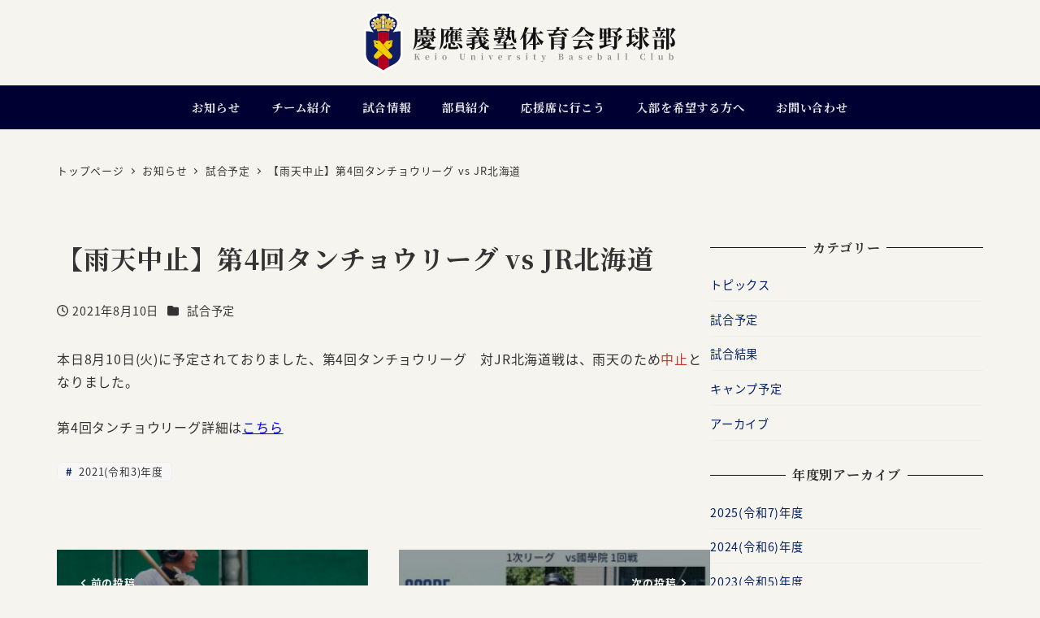

--- FILE ---
content_type: text/html; charset=utf-8
request_url: https://www.google.com/recaptcha/api2/anchor?ar=1&k=6LcfzJYaAAAAAFErP6ZA8DNPV_Lwv_KzSRnVLBom&co=aHR0cHM6Ly9iYXNlYmFsbC5zZmMua2Vpby5hYy5qcDo0NDM.&hl=en&v=N67nZn4AqZkNcbeMu4prBgzg&size=invisible&anchor-ms=20000&execute-ms=30000&cb=sir1mlelh8ls
body_size: 48573
content:
<!DOCTYPE HTML><html dir="ltr" lang="en"><head><meta http-equiv="Content-Type" content="text/html; charset=UTF-8">
<meta http-equiv="X-UA-Compatible" content="IE=edge">
<title>reCAPTCHA</title>
<style type="text/css">
/* cyrillic-ext */
@font-face {
  font-family: 'Roboto';
  font-style: normal;
  font-weight: 400;
  font-stretch: 100%;
  src: url(//fonts.gstatic.com/s/roboto/v48/KFO7CnqEu92Fr1ME7kSn66aGLdTylUAMa3GUBHMdazTgWw.woff2) format('woff2');
  unicode-range: U+0460-052F, U+1C80-1C8A, U+20B4, U+2DE0-2DFF, U+A640-A69F, U+FE2E-FE2F;
}
/* cyrillic */
@font-face {
  font-family: 'Roboto';
  font-style: normal;
  font-weight: 400;
  font-stretch: 100%;
  src: url(//fonts.gstatic.com/s/roboto/v48/KFO7CnqEu92Fr1ME7kSn66aGLdTylUAMa3iUBHMdazTgWw.woff2) format('woff2');
  unicode-range: U+0301, U+0400-045F, U+0490-0491, U+04B0-04B1, U+2116;
}
/* greek-ext */
@font-face {
  font-family: 'Roboto';
  font-style: normal;
  font-weight: 400;
  font-stretch: 100%;
  src: url(//fonts.gstatic.com/s/roboto/v48/KFO7CnqEu92Fr1ME7kSn66aGLdTylUAMa3CUBHMdazTgWw.woff2) format('woff2');
  unicode-range: U+1F00-1FFF;
}
/* greek */
@font-face {
  font-family: 'Roboto';
  font-style: normal;
  font-weight: 400;
  font-stretch: 100%;
  src: url(//fonts.gstatic.com/s/roboto/v48/KFO7CnqEu92Fr1ME7kSn66aGLdTylUAMa3-UBHMdazTgWw.woff2) format('woff2');
  unicode-range: U+0370-0377, U+037A-037F, U+0384-038A, U+038C, U+038E-03A1, U+03A3-03FF;
}
/* math */
@font-face {
  font-family: 'Roboto';
  font-style: normal;
  font-weight: 400;
  font-stretch: 100%;
  src: url(//fonts.gstatic.com/s/roboto/v48/KFO7CnqEu92Fr1ME7kSn66aGLdTylUAMawCUBHMdazTgWw.woff2) format('woff2');
  unicode-range: U+0302-0303, U+0305, U+0307-0308, U+0310, U+0312, U+0315, U+031A, U+0326-0327, U+032C, U+032F-0330, U+0332-0333, U+0338, U+033A, U+0346, U+034D, U+0391-03A1, U+03A3-03A9, U+03B1-03C9, U+03D1, U+03D5-03D6, U+03F0-03F1, U+03F4-03F5, U+2016-2017, U+2034-2038, U+203C, U+2040, U+2043, U+2047, U+2050, U+2057, U+205F, U+2070-2071, U+2074-208E, U+2090-209C, U+20D0-20DC, U+20E1, U+20E5-20EF, U+2100-2112, U+2114-2115, U+2117-2121, U+2123-214F, U+2190, U+2192, U+2194-21AE, U+21B0-21E5, U+21F1-21F2, U+21F4-2211, U+2213-2214, U+2216-22FF, U+2308-230B, U+2310, U+2319, U+231C-2321, U+2336-237A, U+237C, U+2395, U+239B-23B7, U+23D0, U+23DC-23E1, U+2474-2475, U+25AF, U+25B3, U+25B7, U+25BD, U+25C1, U+25CA, U+25CC, U+25FB, U+266D-266F, U+27C0-27FF, U+2900-2AFF, U+2B0E-2B11, U+2B30-2B4C, U+2BFE, U+3030, U+FF5B, U+FF5D, U+1D400-1D7FF, U+1EE00-1EEFF;
}
/* symbols */
@font-face {
  font-family: 'Roboto';
  font-style: normal;
  font-weight: 400;
  font-stretch: 100%;
  src: url(//fonts.gstatic.com/s/roboto/v48/KFO7CnqEu92Fr1ME7kSn66aGLdTylUAMaxKUBHMdazTgWw.woff2) format('woff2');
  unicode-range: U+0001-000C, U+000E-001F, U+007F-009F, U+20DD-20E0, U+20E2-20E4, U+2150-218F, U+2190, U+2192, U+2194-2199, U+21AF, U+21E6-21F0, U+21F3, U+2218-2219, U+2299, U+22C4-22C6, U+2300-243F, U+2440-244A, U+2460-24FF, U+25A0-27BF, U+2800-28FF, U+2921-2922, U+2981, U+29BF, U+29EB, U+2B00-2BFF, U+4DC0-4DFF, U+FFF9-FFFB, U+10140-1018E, U+10190-1019C, U+101A0, U+101D0-101FD, U+102E0-102FB, U+10E60-10E7E, U+1D2C0-1D2D3, U+1D2E0-1D37F, U+1F000-1F0FF, U+1F100-1F1AD, U+1F1E6-1F1FF, U+1F30D-1F30F, U+1F315, U+1F31C, U+1F31E, U+1F320-1F32C, U+1F336, U+1F378, U+1F37D, U+1F382, U+1F393-1F39F, U+1F3A7-1F3A8, U+1F3AC-1F3AF, U+1F3C2, U+1F3C4-1F3C6, U+1F3CA-1F3CE, U+1F3D4-1F3E0, U+1F3ED, U+1F3F1-1F3F3, U+1F3F5-1F3F7, U+1F408, U+1F415, U+1F41F, U+1F426, U+1F43F, U+1F441-1F442, U+1F444, U+1F446-1F449, U+1F44C-1F44E, U+1F453, U+1F46A, U+1F47D, U+1F4A3, U+1F4B0, U+1F4B3, U+1F4B9, U+1F4BB, U+1F4BF, U+1F4C8-1F4CB, U+1F4D6, U+1F4DA, U+1F4DF, U+1F4E3-1F4E6, U+1F4EA-1F4ED, U+1F4F7, U+1F4F9-1F4FB, U+1F4FD-1F4FE, U+1F503, U+1F507-1F50B, U+1F50D, U+1F512-1F513, U+1F53E-1F54A, U+1F54F-1F5FA, U+1F610, U+1F650-1F67F, U+1F687, U+1F68D, U+1F691, U+1F694, U+1F698, U+1F6AD, U+1F6B2, U+1F6B9-1F6BA, U+1F6BC, U+1F6C6-1F6CF, U+1F6D3-1F6D7, U+1F6E0-1F6EA, U+1F6F0-1F6F3, U+1F6F7-1F6FC, U+1F700-1F7FF, U+1F800-1F80B, U+1F810-1F847, U+1F850-1F859, U+1F860-1F887, U+1F890-1F8AD, U+1F8B0-1F8BB, U+1F8C0-1F8C1, U+1F900-1F90B, U+1F93B, U+1F946, U+1F984, U+1F996, U+1F9E9, U+1FA00-1FA6F, U+1FA70-1FA7C, U+1FA80-1FA89, U+1FA8F-1FAC6, U+1FACE-1FADC, U+1FADF-1FAE9, U+1FAF0-1FAF8, U+1FB00-1FBFF;
}
/* vietnamese */
@font-face {
  font-family: 'Roboto';
  font-style: normal;
  font-weight: 400;
  font-stretch: 100%;
  src: url(//fonts.gstatic.com/s/roboto/v48/KFO7CnqEu92Fr1ME7kSn66aGLdTylUAMa3OUBHMdazTgWw.woff2) format('woff2');
  unicode-range: U+0102-0103, U+0110-0111, U+0128-0129, U+0168-0169, U+01A0-01A1, U+01AF-01B0, U+0300-0301, U+0303-0304, U+0308-0309, U+0323, U+0329, U+1EA0-1EF9, U+20AB;
}
/* latin-ext */
@font-face {
  font-family: 'Roboto';
  font-style: normal;
  font-weight: 400;
  font-stretch: 100%;
  src: url(//fonts.gstatic.com/s/roboto/v48/KFO7CnqEu92Fr1ME7kSn66aGLdTylUAMa3KUBHMdazTgWw.woff2) format('woff2');
  unicode-range: U+0100-02BA, U+02BD-02C5, U+02C7-02CC, U+02CE-02D7, U+02DD-02FF, U+0304, U+0308, U+0329, U+1D00-1DBF, U+1E00-1E9F, U+1EF2-1EFF, U+2020, U+20A0-20AB, U+20AD-20C0, U+2113, U+2C60-2C7F, U+A720-A7FF;
}
/* latin */
@font-face {
  font-family: 'Roboto';
  font-style: normal;
  font-weight: 400;
  font-stretch: 100%;
  src: url(//fonts.gstatic.com/s/roboto/v48/KFO7CnqEu92Fr1ME7kSn66aGLdTylUAMa3yUBHMdazQ.woff2) format('woff2');
  unicode-range: U+0000-00FF, U+0131, U+0152-0153, U+02BB-02BC, U+02C6, U+02DA, U+02DC, U+0304, U+0308, U+0329, U+2000-206F, U+20AC, U+2122, U+2191, U+2193, U+2212, U+2215, U+FEFF, U+FFFD;
}
/* cyrillic-ext */
@font-face {
  font-family: 'Roboto';
  font-style: normal;
  font-weight: 500;
  font-stretch: 100%;
  src: url(//fonts.gstatic.com/s/roboto/v48/KFO7CnqEu92Fr1ME7kSn66aGLdTylUAMa3GUBHMdazTgWw.woff2) format('woff2');
  unicode-range: U+0460-052F, U+1C80-1C8A, U+20B4, U+2DE0-2DFF, U+A640-A69F, U+FE2E-FE2F;
}
/* cyrillic */
@font-face {
  font-family: 'Roboto';
  font-style: normal;
  font-weight: 500;
  font-stretch: 100%;
  src: url(//fonts.gstatic.com/s/roboto/v48/KFO7CnqEu92Fr1ME7kSn66aGLdTylUAMa3iUBHMdazTgWw.woff2) format('woff2');
  unicode-range: U+0301, U+0400-045F, U+0490-0491, U+04B0-04B1, U+2116;
}
/* greek-ext */
@font-face {
  font-family: 'Roboto';
  font-style: normal;
  font-weight: 500;
  font-stretch: 100%;
  src: url(//fonts.gstatic.com/s/roboto/v48/KFO7CnqEu92Fr1ME7kSn66aGLdTylUAMa3CUBHMdazTgWw.woff2) format('woff2');
  unicode-range: U+1F00-1FFF;
}
/* greek */
@font-face {
  font-family: 'Roboto';
  font-style: normal;
  font-weight: 500;
  font-stretch: 100%;
  src: url(//fonts.gstatic.com/s/roboto/v48/KFO7CnqEu92Fr1ME7kSn66aGLdTylUAMa3-UBHMdazTgWw.woff2) format('woff2');
  unicode-range: U+0370-0377, U+037A-037F, U+0384-038A, U+038C, U+038E-03A1, U+03A3-03FF;
}
/* math */
@font-face {
  font-family: 'Roboto';
  font-style: normal;
  font-weight: 500;
  font-stretch: 100%;
  src: url(//fonts.gstatic.com/s/roboto/v48/KFO7CnqEu92Fr1ME7kSn66aGLdTylUAMawCUBHMdazTgWw.woff2) format('woff2');
  unicode-range: U+0302-0303, U+0305, U+0307-0308, U+0310, U+0312, U+0315, U+031A, U+0326-0327, U+032C, U+032F-0330, U+0332-0333, U+0338, U+033A, U+0346, U+034D, U+0391-03A1, U+03A3-03A9, U+03B1-03C9, U+03D1, U+03D5-03D6, U+03F0-03F1, U+03F4-03F5, U+2016-2017, U+2034-2038, U+203C, U+2040, U+2043, U+2047, U+2050, U+2057, U+205F, U+2070-2071, U+2074-208E, U+2090-209C, U+20D0-20DC, U+20E1, U+20E5-20EF, U+2100-2112, U+2114-2115, U+2117-2121, U+2123-214F, U+2190, U+2192, U+2194-21AE, U+21B0-21E5, U+21F1-21F2, U+21F4-2211, U+2213-2214, U+2216-22FF, U+2308-230B, U+2310, U+2319, U+231C-2321, U+2336-237A, U+237C, U+2395, U+239B-23B7, U+23D0, U+23DC-23E1, U+2474-2475, U+25AF, U+25B3, U+25B7, U+25BD, U+25C1, U+25CA, U+25CC, U+25FB, U+266D-266F, U+27C0-27FF, U+2900-2AFF, U+2B0E-2B11, U+2B30-2B4C, U+2BFE, U+3030, U+FF5B, U+FF5D, U+1D400-1D7FF, U+1EE00-1EEFF;
}
/* symbols */
@font-face {
  font-family: 'Roboto';
  font-style: normal;
  font-weight: 500;
  font-stretch: 100%;
  src: url(//fonts.gstatic.com/s/roboto/v48/KFO7CnqEu92Fr1ME7kSn66aGLdTylUAMaxKUBHMdazTgWw.woff2) format('woff2');
  unicode-range: U+0001-000C, U+000E-001F, U+007F-009F, U+20DD-20E0, U+20E2-20E4, U+2150-218F, U+2190, U+2192, U+2194-2199, U+21AF, U+21E6-21F0, U+21F3, U+2218-2219, U+2299, U+22C4-22C6, U+2300-243F, U+2440-244A, U+2460-24FF, U+25A0-27BF, U+2800-28FF, U+2921-2922, U+2981, U+29BF, U+29EB, U+2B00-2BFF, U+4DC0-4DFF, U+FFF9-FFFB, U+10140-1018E, U+10190-1019C, U+101A0, U+101D0-101FD, U+102E0-102FB, U+10E60-10E7E, U+1D2C0-1D2D3, U+1D2E0-1D37F, U+1F000-1F0FF, U+1F100-1F1AD, U+1F1E6-1F1FF, U+1F30D-1F30F, U+1F315, U+1F31C, U+1F31E, U+1F320-1F32C, U+1F336, U+1F378, U+1F37D, U+1F382, U+1F393-1F39F, U+1F3A7-1F3A8, U+1F3AC-1F3AF, U+1F3C2, U+1F3C4-1F3C6, U+1F3CA-1F3CE, U+1F3D4-1F3E0, U+1F3ED, U+1F3F1-1F3F3, U+1F3F5-1F3F7, U+1F408, U+1F415, U+1F41F, U+1F426, U+1F43F, U+1F441-1F442, U+1F444, U+1F446-1F449, U+1F44C-1F44E, U+1F453, U+1F46A, U+1F47D, U+1F4A3, U+1F4B0, U+1F4B3, U+1F4B9, U+1F4BB, U+1F4BF, U+1F4C8-1F4CB, U+1F4D6, U+1F4DA, U+1F4DF, U+1F4E3-1F4E6, U+1F4EA-1F4ED, U+1F4F7, U+1F4F9-1F4FB, U+1F4FD-1F4FE, U+1F503, U+1F507-1F50B, U+1F50D, U+1F512-1F513, U+1F53E-1F54A, U+1F54F-1F5FA, U+1F610, U+1F650-1F67F, U+1F687, U+1F68D, U+1F691, U+1F694, U+1F698, U+1F6AD, U+1F6B2, U+1F6B9-1F6BA, U+1F6BC, U+1F6C6-1F6CF, U+1F6D3-1F6D7, U+1F6E0-1F6EA, U+1F6F0-1F6F3, U+1F6F7-1F6FC, U+1F700-1F7FF, U+1F800-1F80B, U+1F810-1F847, U+1F850-1F859, U+1F860-1F887, U+1F890-1F8AD, U+1F8B0-1F8BB, U+1F8C0-1F8C1, U+1F900-1F90B, U+1F93B, U+1F946, U+1F984, U+1F996, U+1F9E9, U+1FA00-1FA6F, U+1FA70-1FA7C, U+1FA80-1FA89, U+1FA8F-1FAC6, U+1FACE-1FADC, U+1FADF-1FAE9, U+1FAF0-1FAF8, U+1FB00-1FBFF;
}
/* vietnamese */
@font-face {
  font-family: 'Roboto';
  font-style: normal;
  font-weight: 500;
  font-stretch: 100%;
  src: url(//fonts.gstatic.com/s/roboto/v48/KFO7CnqEu92Fr1ME7kSn66aGLdTylUAMa3OUBHMdazTgWw.woff2) format('woff2');
  unicode-range: U+0102-0103, U+0110-0111, U+0128-0129, U+0168-0169, U+01A0-01A1, U+01AF-01B0, U+0300-0301, U+0303-0304, U+0308-0309, U+0323, U+0329, U+1EA0-1EF9, U+20AB;
}
/* latin-ext */
@font-face {
  font-family: 'Roboto';
  font-style: normal;
  font-weight: 500;
  font-stretch: 100%;
  src: url(//fonts.gstatic.com/s/roboto/v48/KFO7CnqEu92Fr1ME7kSn66aGLdTylUAMa3KUBHMdazTgWw.woff2) format('woff2');
  unicode-range: U+0100-02BA, U+02BD-02C5, U+02C7-02CC, U+02CE-02D7, U+02DD-02FF, U+0304, U+0308, U+0329, U+1D00-1DBF, U+1E00-1E9F, U+1EF2-1EFF, U+2020, U+20A0-20AB, U+20AD-20C0, U+2113, U+2C60-2C7F, U+A720-A7FF;
}
/* latin */
@font-face {
  font-family: 'Roboto';
  font-style: normal;
  font-weight: 500;
  font-stretch: 100%;
  src: url(//fonts.gstatic.com/s/roboto/v48/KFO7CnqEu92Fr1ME7kSn66aGLdTylUAMa3yUBHMdazQ.woff2) format('woff2');
  unicode-range: U+0000-00FF, U+0131, U+0152-0153, U+02BB-02BC, U+02C6, U+02DA, U+02DC, U+0304, U+0308, U+0329, U+2000-206F, U+20AC, U+2122, U+2191, U+2193, U+2212, U+2215, U+FEFF, U+FFFD;
}
/* cyrillic-ext */
@font-face {
  font-family: 'Roboto';
  font-style: normal;
  font-weight: 900;
  font-stretch: 100%;
  src: url(//fonts.gstatic.com/s/roboto/v48/KFO7CnqEu92Fr1ME7kSn66aGLdTylUAMa3GUBHMdazTgWw.woff2) format('woff2');
  unicode-range: U+0460-052F, U+1C80-1C8A, U+20B4, U+2DE0-2DFF, U+A640-A69F, U+FE2E-FE2F;
}
/* cyrillic */
@font-face {
  font-family: 'Roboto';
  font-style: normal;
  font-weight: 900;
  font-stretch: 100%;
  src: url(//fonts.gstatic.com/s/roboto/v48/KFO7CnqEu92Fr1ME7kSn66aGLdTylUAMa3iUBHMdazTgWw.woff2) format('woff2');
  unicode-range: U+0301, U+0400-045F, U+0490-0491, U+04B0-04B1, U+2116;
}
/* greek-ext */
@font-face {
  font-family: 'Roboto';
  font-style: normal;
  font-weight: 900;
  font-stretch: 100%;
  src: url(//fonts.gstatic.com/s/roboto/v48/KFO7CnqEu92Fr1ME7kSn66aGLdTylUAMa3CUBHMdazTgWw.woff2) format('woff2');
  unicode-range: U+1F00-1FFF;
}
/* greek */
@font-face {
  font-family: 'Roboto';
  font-style: normal;
  font-weight: 900;
  font-stretch: 100%;
  src: url(//fonts.gstatic.com/s/roboto/v48/KFO7CnqEu92Fr1ME7kSn66aGLdTylUAMa3-UBHMdazTgWw.woff2) format('woff2');
  unicode-range: U+0370-0377, U+037A-037F, U+0384-038A, U+038C, U+038E-03A1, U+03A3-03FF;
}
/* math */
@font-face {
  font-family: 'Roboto';
  font-style: normal;
  font-weight: 900;
  font-stretch: 100%;
  src: url(//fonts.gstatic.com/s/roboto/v48/KFO7CnqEu92Fr1ME7kSn66aGLdTylUAMawCUBHMdazTgWw.woff2) format('woff2');
  unicode-range: U+0302-0303, U+0305, U+0307-0308, U+0310, U+0312, U+0315, U+031A, U+0326-0327, U+032C, U+032F-0330, U+0332-0333, U+0338, U+033A, U+0346, U+034D, U+0391-03A1, U+03A3-03A9, U+03B1-03C9, U+03D1, U+03D5-03D6, U+03F0-03F1, U+03F4-03F5, U+2016-2017, U+2034-2038, U+203C, U+2040, U+2043, U+2047, U+2050, U+2057, U+205F, U+2070-2071, U+2074-208E, U+2090-209C, U+20D0-20DC, U+20E1, U+20E5-20EF, U+2100-2112, U+2114-2115, U+2117-2121, U+2123-214F, U+2190, U+2192, U+2194-21AE, U+21B0-21E5, U+21F1-21F2, U+21F4-2211, U+2213-2214, U+2216-22FF, U+2308-230B, U+2310, U+2319, U+231C-2321, U+2336-237A, U+237C, U+2395, U+239B-23B7, U+23D0, U+23DC-23E1, U+2474-2475, U+25AF, U+25B3, U+25B7, U+25BD, U+25C1, U+25CA, U+25CC, U+25FB, U+266D-266F, U+27C0-27FF, U+2900-2AFF, U+2B0E-2B11, U+2B30-2B4C, U+2BFE, U+3030, U+FF5B, U+FF5D, U+1D400-1D7FF, U+1EE00-1EEFF;
}
/* symbols */
@font-face {
  font-family: 'Roboto';
  font-style: normal;
  font-weight: 900;
  font-stretch: 100%;
  src: url(//fonts.gstatic.com/s/roboto/v48/KFO7CnqEu92Fr1ME7kSn66aGLdTylUAMaxKUBHMdazTgWw.woff2) format('woff2');
  unicode-range: U+0001-000C, U+000E-001F, U+007F-009F, U+20DD-20E0, U+20E2-20E4, U+2150-218F, U+2190, U+2192, U+2194-2199, U+21AF, U+21E6-21F0, U+21F3, U+2218-2219, U+2299, U+22C4-22C6, U+2300-243F, U+2440-244A, U+2460-24FF, U+25A0-27BF, U+2800-28FF, U+2921-2922, U+2981, U+29BF, U+29EB, U+2B00-2BFF, U+4DC0-4DFF, U+FFF9-FFFB, U+10140-1018E, U+10190-1019C, U+101A0, U+101D0-101FD, U+102E0-102FB, U+10E60-10E7E, U+1D2C0-1D2D3, U+1D2E0-1D37F, U+1F000-1F0FF, U+1F100-1F1AD, U+1F1E6-1F1FF, U+1F30D-1F30F, U+1F315, U+1F31C, U+1F31E, U+1F320-1F32C, U+1F336, U+1F378, U+1F37D, U+1F382, U+1F393-1F39F, U+1F3A7-1F3A8, U+1F3AC-1F3AF, U+1F3C2, U+1F3C4-1F3C6, U+1F3CA-1F3CE, U+1F3D4-1F3E0, U+1F3ED, U+1F3F1-1F3F3, U+1F3F5-1F3F7, U+1F408, U+1F415, U+1F41F, U+1F426, U+1F43F, U+1F441-1F442, U+1F444, U+1F446-1F449, U+1F44C-1F44E, U+1F453, U+1F46A, U+1F47D, U+1F4A3, U+1F4B0, U+1F4B3, U+1F4B9, U+1F4BB, U+1F4BF, U+1F4C8-1F4CB, U+1F4D6, U+1F4DA, U+1F4DF, U+1F4E3-1F4E6, U+1F4EA-1F4ED, U+1F4F7, U+1F4F9-1F4FB, U+1F4FD-1F4FE, U+1F503, U+1F507-1F50B, U+1F50D, U+1F512-1F513, U+1F53E-1F54A, U+1F54F-1F5FA, U+1F610, U+1F650-1F67F, U+1F687, U+1F68D, U+1F691, U+1F694, U+1F698, U+1F6AD, U+1F6B2, U+1F6B9-1F6BA, U+1F6BC, U+1F6C6-1F6CF, U+1F6D3-1F6D7, U+1F6E0-1F6EA, U+1F6F0-1F6F3, U+1F6F7-1F6FC, U+1F700-1F7FF, U+1F800-1F80B, U+1F810-1F847, U+1F850-1F859, U+1F860-1F887, U+1F890-1F8AD, U+1F8B0-1F8BB, U+1F8C0-1F8C1, U+1F900-1F90B, U+1F93B, U+1F946, U+1F984, U+1F996, U+1F9E9, U+1FA00-1FA6F, U+1FA70-1FA7C, U+1FA80-1FA89, U+1FA8F-1FAC6, U+1FACE-1FADC, U+1FADF-1FAE9, U+1FAF0-1FAF8, U+1FB00-1FBFF;
}
/* vietnamese */
@font-face {
  font-family: 'Roboto';
  font-style: normal;
  font-weight: 900;
  font-stretch: 100%;
  src: url(//fonts.gstatic.com/s/roboto/v48/KFO7CnqEu92Fr1ME7kSn66aGLdTylUAMa3OUBHMdazTgWw.woff2) format('woff2');
  unicode-range: U+0102-0103, U+0110-0111, U+0128-0129, U+0168-0169, U+01A0-01A1, U+01AF-01B0, U+0300-0301, U+0303-0304, U+0308-0309, U+0323, U+0329, U+1EA0-1EF9, U+20AB;
}
/* latin-ext */
@font-face {
  font-family: 'Roboto';
  font-style: normal;
  font-weight: 900;
  font-stretch: 100%;
  src: url(//fonts.gstatic.com/s/roboto/v48/KFO7CnqEu92Fr1ME7kSn66aGLdTylUAMa3KUBHMdazTgWw.woff2) format('woff2');
  unicode-range: U+0100-02BA, U+02BD-02C5, U+02C7-02CC, U+02CE-02D7, U+02DD-02FF, U+0304, U+0308, U+0329, U+1D00-1DBF, U+1E00-1E9F, U+1EF2-1EFF, U+2020, U+20A0-20AB, U+20AD-20C0, U+2113, U+2C60-2C7F, U+A720-A7FF;
}
/* latin */
@font-face {
  font-family: 'Roboto';
  font-style: normal;
  font-weight: 900;
  font-stretch: 100%;
  src: url(//fonts.gstatic.com/s/roboto/v48/KFO7CnqEu92Fr1ME7kSn66aGLdTylUAMa3yUBHMdazQ.woff2) format('woff2');
  unicode-range: U+0000-00FF, U+0131, U+0152-0153, U+02BB-02BC, U+02C6, U+02DA, U+02DC, U+0304, U+0308, U+0329, U+2000-206F, U+20AC, U+2122, U+2191, U+2193, U+2212, U+2215, U+FEFF, U+FFFD;
}

</style>
<link rel="stylesheet" type="text/css" href="https://www.gstatic.com/recaptcha/releases/N67nZn4AqZkNcbeMu4prBgzg/styles__ltr.css">
<script nonce="8lK-WHbKgDnybsNQLv9Low" type="text/javascript">window['__recaptcha_api'] = 'https://www.google.com/recaptcha/api2/';</script>
<script type="text/javascript" src="https://www.gstatic.com/recaptcha/releases/N67nZn4AqZkNcbeMu4prBgzg/recaptcha__en.js" nonce="8lK-WHbKgDnybsNQLv9Low">
      
    </script></head>
<body><div id="rc-anchor-alert" class="rc-anchor-alert"></div>
<input type="hidden" id="recaptcha-token" value="[base64]">
<script type="text/javascript" nonce="8lK-WHbKgDnybsNQLv9Low">
      recaptcha.anchor.Main.init("[\x22ainput\x22,[\x22bgdata\x22,\x22\x22,\[base64]/[base64]/[base64]/[base64]/[base64]/UltsKytdPUU6KEU8MjA0OD9SW2wrK109RT4+NnwxOTI6KChFJjY0NTEyKT09NTUyOTYmJk0rMTxjLmxlbmd0aCYmKGMuY2hhckNvZGVBdChNKzEpJjY0NTEyKT09NTYzMjA/[base64]/[base64]/[base64]/[base64]/[base64]/[base64]/[base64]\x22,\[base64]\x22,\x22wogIGsKidMKPX1Ahw7XCl8K1bsO1azQ9QMOwacOGwrjCozciYhZiw7ZewpfCgcKzw7M5AsO+IMOHw6I/w6TCjsOcwqFEdMOZdMORH3zCncK7w6wUw7xtKmh3SsKhwq41w6Y1wpcrd8KxwpkgwrNbP8OJG8O3w687wq7CtnvCgsKvw43DpMOVEgoxTcOzdznCl8KOwr5hwrbCsMOzGMKfwpDCqsODwp8dWsKBw4UIWTPDrzcYcsKyw4nDvcOlw7AnQ3HDnB/DicONY3rDnT5MfsKVLGzDq8OEX8OQD8OrwqZLP8Otw5HCncO6woHDohtrMAfDowUJw75Nw6AZTsKYwr3Ct8Kmw4IEw5TCtRQDw5rCjcKqwp7DqmAxwopBwpd1G8K7w4fCmgrCl1PCvsO7QcKaw7jDvcK/BsOwwofCn8O0wq88w6FBcXbDr8KNGAxuwoDCqcOJwpnDpMKTwodJwqHDlcOYwqIHw4DCjMOxwrfCjMOXbhkhWTXDi8KHDcKMdB/[base64]/M8OhdRXCmMKgw4nCqx7CpcKmw6jCscOTHMOddCRfQsKfBS03wqNMw5PDjixNwoBvw4cDTgfDicKww7BtEcKRwpzCgCFPf8O0w5TDnnfCsQcxw5slwrgOAsKuaXw9wrDDgcOUHXRAw7USw5nDvitMw5PCvhYWSR/Cqz48dsKpw5TDkGt7BsOkcVAqMMOdLgs3w5zCk8KxKBHDm8OWwofDihAGwqzDiMOzw6Ixw6LDp8OTC8OrDi1BwqjCqy/[base64]/DiyoPwoV9wo1IwrlCwrLDmFzDv3rCg2VPw6zCgMOxwpnDmXDCkMOlw7XDqmvCjRLChB3DksOLYk3CmTfDjMOVwrzCpMKSMcKtb8KPJsOxNMOaw7HCrcKNwqPChUYOABoFYEZ2esK9FsOtw4zDpcOfwpVBw73CqHA7EcOUchp/[base64]/w7HDqMONwpIxwo7DuELCt8OYEcKVwqB2BQouERzClgcbJyHCnjDCjVE0wrMNw63ChBIrYcKlOsOIWcKXw6vDrApmBm3CksOAwrMPw5I/wr/CtsKawr5kcFUzaMKnIMOMwol2w7Z2wpkUZsKHwo1xw5hlwq0iw6PDjcOjBsOyRhxww5jCg8KkIcOEGUHCgcOSw6/DscKewpYoQMKhwrXCqCDDkMKZw6HDn8ORHsO+w4TCl8KiJsKAwqnDk8KsfMOiwpluCcK2wrbCpMO3Z8OyV8O7CgPDsWQMw7JXw7TCjcK8EcOQw6LDt2YewqLCsMKJw49LTDXDmcOMKMKUw7XCoEnCuUQnwp8Kw78YwpVveEbCkltXw4XCkcKEM8KsHGDDgMKLwqkmwq/DuDpcw6x+ElPCqSzCnTZ7wrE6wrF+w7ZoY2HCscKQw5MgUzhqDl9BfgFON8OZIAkIw70JwqvCtMOywodqBWxaw6hHIzkow4vDpsOpP1HCj0gnKcK8T1NPccODw4/[base64]/Dn8O0w4gLwqfCmkXDlDwVVzjCtXovVMKOFcK2CcOZWsOSF8OlEnrDhsKuF8Omw7/DucKYHsKBw5JAP2nCnF/DgQLCksOsw4h7B2fCpx3CjnJxwpR2w5dTw4VORlN8wo8sK8Ofw591wrpSNHvCqcOuw5rDqcOEw7MySwzDvBIeJsOCb8Ofw64nwp/ChcOwM8Ovw6nDqkjDjkrCqnLCiVbDtsKtCmXDmkppIybDhsOYwrrCucKdwoLCn8OXw4DDnUQaXH9nwrPDnS9vcUwUGksXXcOFw7PCvRAIw6TCngU0wpEdbcOOGMOlwojDpsOgHF/CvMKkMWNHwpHDucKXAiUfw4Ana8OSwpvCrsOawpM/wopew6PCmMK/IsOGHWEgC8OiwpUzwo7CmsO7RMOBw6HDnn7DhMKNT8KsUcKyw5FLw7vDhGsnw6rDocKRw5HDiF/DtcOFQsOrXWlGJW4efTo+wpZ2esOQK8OSw5PDu8OKw73DjjzCs8KVKGnChnLCjsOEwrZGPhUxwodyw79Cw7PCtcKKw6XDh8OOIMOQL3hHw5ACwrUIwpYLw43CnMOoby/Dq8KGPz/Dkj7CsifDjMKCwq/CvsOAccKzRMOdw70bGsOmAsKmw60Df1TDrUnCm8OTw5HDilQ2JMK2w6A6FGA1Y2A1w73Cn1XCpFoCG3bDimTCpcKAw4jDlcOIw7vCrUgywoPDlnnDhcOjw4LDhlVFw7lsNMORw4LCs213wofDrsOZwodrw4LDsyvDrnnDizLDh8OBwofCuS/DpMKmTMOcaDvDs8KgbcKQFn14McKjc8Olw57DlcOzW8KkwrbCi8KPT8OYw6tVwpDDn8Kew4d7F37CosOTw6d1dsOKXHbDl8OzUR/DqgB2R8OwFznDhxxKXcOJHMOHY8KxcXI/eTA9w73Dj3oqwpdXBsKjw4XDl8OBwqlDw4pLwqzClcOoOsOLw65RSjvCvMOTDsOww4gLw4AXwpXDt8OMwptIwo3DicKSwr52w4nDhMKZwqjCpsKFw7JlFFbDs8O+JMOow6fDsWBEw7HDvlJtwq0Jw78yccOpw44Yw6F4w7rCng1awqnCkcOGLlrCnBMWMQZXw5UODsO/fyQHwp5nw4DDtsK6C8KXQcO/bDvDnMKuOw/CmMKoKkoaRMOxw7LDnHnDr00aEcK3QH/CtMKLfjE2Y8KHw4fDpcKEB05kwozChRjDnsKowpTCtsOiw58nwq/DpT08w7EOwp8qwpstVyPCocKHwpcvwr57REYCw61FC8Oiw4nDqAtUE8OmTsK/[base64]/[base64]/[base64]/wrNgEMOZwofCuVshwpJac8O/PB7DgwbDuFRWczjCuMKDw6TDljxffF8vYsKCwoRww6hyw7nDsjY+ARDDkS/DjMOPGCTCtcOTw6Usw7Qfw5UpwptgA8KCLjR1SsOOwpLCrWQkw6nDhMO4wp9NLsKOfcOvwp8qwo7CgA3CmcO0w4bCqcOmwr1Dw47Dt8KHZzNQw7HCocOAw48IbMKPTwktw5p4akHDpsO3w6V+csOkRCdyw5/CiS9lYk9JBMOPwpjDhUFcw4EHeMKvCsKlwpbDj2HDlC/DnsODCsOzCh3DpsKtwr/[base64]/DojYew70Aw6fCscKVwpTCsy5yMcKcw57Cu8KkOcO8NsOrw4Q3wqTCv8KRbcKWa8OrdsODUC3CtBUVwqLDvMKuw77DgQDChMOyw48/F27DhHR2w4BsaETCtAvDp8O5eFl8SMKsOMKFworDvUt+w6rDgTHDvwzDjsOFwo0wLG/[base64]/Dl8OkC8KZIMO4BkouSlbDscKuccKNw5ltw5/[base64]/DmgRrwrg0woDDo8KGCsODT8OsWnBaRhzDvw4owq/[base64]/ccKhVTvCo8ONw4jDrcO6DcOSwrkqUg9RwoHCt8OfQ3HCisO7w4bCr8OTwoAIF8KmfwAFJUJoLsOZbsKbS8OiRDTCgQ3DoMOEw4VoSQHDo8OFw4jCvRJDUcOlwpdJw65Xw5EBwrfDlVkZX3/DuhLDqMOKY8OcwoRqwqTDpMO0wrTDs8OeDXFAWHfDr3ZyworDuQF9P8K/[base64]/DvMOlbsOIJiDDuSwbw53Cn17Ch8OVwqDCik1ZMCTClMKGw6ZnVsKnwohpwofDnyDDtkgJw6MDw5Z/wqbDpjEhw7MSOsOTZS9DfB3DtsOdbDjCosOdwp5jwohzw6jDt8Olw7k0a8Okw4AMQRvDtMKew44xwq8NcsOuwpF7C8KDwo/CjH/Dom/CrcKFwq8GeDMIw4pgU8KUX2UfwrE7FcKhwq7Cgn55HcKbRcKoWsKOCcO4HibDnnzDpcK9Y8KFJkZww5JTPD/[base64]/Dij8qdcOCwoMzw7rCk24hLMOjw6kswq3Dq8K9w61FwpwZOQpnw7R3OjbCmsO8wosLw4zCuRZiwoVAECUVA3PDpF9LwoLDl8KoZMK9IMK/cgfCgcK6w7XDnsO+w7RAwo5WPyLCij3DjAlcwpDDlHl4GGTDqwNGfgYtwpPDv8Osw7Rzw7LDlsO0LMOQCcKnesKJO0VVworDgmbCmSDDvyLChBjCp8KhBsOvQ1cTIUsIFMOaw5Rpw6BPccKewq/DmkIgATsuw5vCtzMXXBPCpit/wofCjQJAI8K2bcKVwrHDmE1twqs+w5PCusKAw5vComkPwrcIw59LwrjCpAJAwoxGHyAbw6tvGsOywrvDoF1LwrgnKsOCw5LCo8OLw5PDplY4XiUPNB3DnMKOeSrCqT1KV8OUHcOowrM+w5/DksO6JER9RsKFZcKUS8OwwpcdwrHDoMO9ZMK3L8Olw4RiRx9Hw5U7w6Z5eiMpAVDCpsKAak/[base64]/CnSvCj8K8B8OHwq45aD0fw5FkGSnCjXwkVAk1DDRDPgMwwplHw5NNw4sIKcKWE8OjZR/Dtwh2bgLCicOawrPDncOfwp9yVMOeO0bDrGLCnX0Owp1WfMKvW3Jzwq8ewqDDt8O8wp1xdkkcw5Y3QyDDjMKxWWwIaFF4b0hnUAZ5wqJ/[base64]/[base64]/MMKBbMOXZBPDhTvCvsOgwpTDocOLEixVwqjDksOEwqI9w7PCqsOiwobDr8K1LE/DoEXCrCnDl2fCtcKgEU/DnFMvRsOdw7w7GMOrZsOBw7Iyw43DgV3DuxQTw6vCj8O8w6EOX8K6HxocKcOiCF7CshLDmMOdLA8mZ8KlaAYHwr1hSUPDu183Hm3Cg8OmwowZa0jDvl/Cm0zCuRghw6kIw5/CnsK0w5rCv8Kjw57CokLCr8KNXmvDo8OwfsK/[base64]/RGpiw6rDtsOvKMOuwqvCpgt7O8KpRE3DjwjCmEdAw4syEcOrB8Owwr/CjibDg1kBP8O2wrR/U8O/w7rDmcKrwqNmG1UDwpTCnsOpYw5ueT7ClzEGY8OeLMKNJl1bw6/DkgXDo8KiasK2f8KbF8KKF8KoA8OJw7l1w4t5cEXDsVgCaTzDkjPDgQ4Kw5EjDiB2RDUcBTTCs8KTccO0BcKdw5rDoCLCqz7DvcOEwoDCmUNEw5XCicOTw4sCB8KfaMO7wr3CpTLCrz7Duz8Rb8OxbVvDrE5/[base64]/H1ANwq46w5/CmxhsbcOqIcKHw7dmVQ4mwqwwTX7Dhg/[base64]/WydUJsKeGFNtCD5yCxdhwoUwTcOsw4wgwr3ChsOuwqJyOBlLJcKrw5l7wrzDvsOrQ8O/[base64]/[base64]/DoMKsB8OLwpTCisOUw6FGw68wKx8aOSfDnMO5bGLDmMKEwqvChE/CiSjCi8KPC8K6w4l+wovCp2V1PVgbw7zCsFXDncKrw7rDkVMMwrE7w7FvRMOXwqXDl8O0MsKkwr1ew7dBw6ITW2djBAHCsl7DnQzDi8ORB8KjLS8Nw75HZ8O2Vythw6bDv8K0HWvDrcKnM35JYsOGTMOUFkPDqm88wp51dlzDohwpF3TDvcK+CsOTwp/DhBEPwoYgw7EMw6LDoSEVw5nCrcOPwqAmwpvDnMKew6sdTcOBwofDiw4oYsKwHMOqDx09w5dwcWLDsMKWY8Ktw705L8KjB3fDggrCpcOjwqzCkMK+wqJQLcKtV8KHwrjDtMKfw4N/w53Dv0rCscKJwokXYRxnBxYOwqnCq8K2a8OaXMKiNG/CpgzCg8OVw4MHwqlbPMOIekg8w43CpMO2STJKKhDCqcKPS1vDp0ESUMOuJcOedysQw5nDhMOrwqfCuWo8Y8OWw7fCrMKqwrkCw75iw45bwp/[base64]/w7TCh8OPw4PDisKpw5fDhMOnwrVUbT7ClcKvaGImL8K/[base64]/Dhz9sfwtsMAIuJEUkw7Q8w5Arwq/ClsKXdcKaw5jDk3VAOyIOc8KWWyLDjsKxw4TDkcK/UV/CmsO4MlrDosKZUHjDnmFyw5/CrVsGwpjDjWVpCB/DqsOqSksqTwVKwpbDtmJtDCAewp5VcsOzw7oQc8KPwpYGwoUIY8OLw5zDlWszwqHDhlDDlMOgXm/Dg8KpWMONHMKFwprDgcKhJEQ2w57ChCBwHMONwp4HbH/Dox4AwoVlOH1Aw5TDkmVWwovDnsOaTcKFw7/Cmm7DjXMnw5LDrANvfxpsBWfDphdRMMOYVSvDl8OOwol5RA1/wqshwoI1DRHCiMK9VmdoB3JbwqHDqcOuHADDt3vDt18dYsOwesKLw50uw7nCksOxw6PCucOiwpgFB8KPw6pLLMKswrLCoXzCisKNwpjDg3URw7TCvRLCnxLCr8OqSQ/CtWBtw5XCpi5hw4nDssKFwoXDgTfChcKOw7p/wpvDi3bCqcKQBTgOwovDow3DusKJW8KPVsOrKk/CvlF1VsKTdcO3NkrCvMOEw7w2CmfDlXkpWsOFw6TDhMKGBMOHOMOsbcKRw6TCp2nDlAzDu8OqWMKZwpBywr/Dnk1uWX/CvDfChA4MUndJw5/DpmLCrcK/CjLCncKrecKEUsK7Z2LCi8K+w6XCqcKrDWPCq2zDqTMLw4LCu8Kow4fCmsKmwqpwaC7ChsKRw7JYDMOKw6nDrwzDo8OewoPDk2pzT8OwwqF5F8K8wqzCsScqOHHCoFMYwqDChMOKw50ARivCiw9/w5vCv1gvHW3CvEpSS8OWwodkIsOYbjJ4w63CrcK1w7nCk8K7w6DDjWnCisOqwr7CqRHDosOFw4LCqMKDw4NgICfDqsKGw57DscOnKUwxLX7CjMOLw5hHLMOaVcKkwqtDV8OzwoBpwr7CtMKkw4jDu8KTw4rCsHXDhzDCsVDDuMOJA8KPTcOETMOfwq/Dq8OXEnPCk2lKwpd5wpoTw4XDgMK8w7h8w6PCijEqLXw/wo1sw5fDlDrDpUl5wqLDox12CwHDmF9Gw7fDqjjDoMK2cktPQMOLw4HCkMOgw6c7EcOZw7DDjj7DogfDmltkw4tHYgE8w4Bmw7M1woUvScKoTTHCkMOXeC3Ck3TCsl/Co8KKUhBuw6HChsOWfgLDs8K6Q8K7wroeXsOZw4MTG1pHBFInwovCicK2dsKBw7PCjsOnJMOow4RyAcOhD0LCk2nDn1HCosKtw4/DmygRw5Z0C8K7bMKXPMKSMMOhf2jDm8ObwqYyLQzDjwZ7w63CogFRw5d1RFdPwqEtw7pKw57CncKAfsKEXDNNw5Y+DsKpwozCpsK8bTnCrj4gwrwywpzDjMOvRS/DhMOqTAXCs8KkwoHDs8OBwrrCuMKrasOmEFnDucKzB8KTwo4Ydg/[base64]/CsMKzDB7DtMOcVsK1D8KFC2nCnMOgwp/DpzAhdD/DvsOKUcOIw5F8QinCt15KwrfDghzCiFfDmcOSRcOuTUfDmj7CiSXDisOFw47CgsOIwofDsSQ4wo3CqsK1DsOYw6l5ZsKnNsKXw5waDcKxw788JMK/w5/CkSkmDzTCj8K5RBtSw5FXw7DDlsOgBMOKw6VZw6vDicO9JHkEKcKeBsOmwqfCuF3CosKpw63CvMO1McOkwqnDssKMPhjCjsK7E8OLwqETKxYvSMOVw7MlIcOew5PDpCXDq8K/[base64]/DrMKoH8OQP8OrwqjDkcKiw4TDumHCu28GIMOLTnzDnsKAwpIPwpPCo8Kgw7rCvwIZwpsFwqTClRnDngNjRAsGNcKNw7bDk8OtWsKqSsOKF8OJKAoDRAJlXMKWwoNmHz/[base64]/DscKjwq/Dl8OVQcOANsOXVnHDr1LDiXfCoMOSMUDCn8OCThwJwoLCn1fClMKzwoTDvzPClH0CwqxHaMOLb1U3woMiIT/[base64]/ClQ0qBAN9XMKtBcKmwpxjw4FfWsKDYyjClX3Ct8KFT3zCgRZ7CcOYwpDCvXXCpsKqwrtNBxbChMOtw57DuAQmw6TCqwfDtcOOw6nCnBXDsVXDmsK6w7FyPMOMGMKSw4FhQg/CgEkrN8OLwrUywofDqHrDj3PDnMOfwobDsHfCksK5w7rDhcKkYVtTKcKtwprDrMOqYCTDsm/CocKNQWHDqMKPfsOEw6TDqF/DicOcw5bCkTR5w6whw7PCocOMwpPCkTZecjLCj3rDrsKoOMOUYAVfCQkNa8KWwo1Mw6bChSQWw6FtwrZ1NXJbw7IUCybCvz/DqzRFwqlTw7nCpsKgW8KcDR8Rwo7CvcOWPh17wqcuw5N0fhjDtsOVw4Ind8O4woPDq2RQLsODwqnDulBLwoNsCMOKTXvCkC3CksONw4Bbw77CrMKjwofChsK9dC/[base64]/FgY/w68ZRGdTwq3CpcO0w6rDgsOCEDFkwrAtwpo9w7zDsxQ3wpIuw6fCucOZZsK3w5LChnrCicKqezMWYsONw7/Cl30ERRLDh2PDnX9JwovDuMKeflbDngUoKsOWwoPDsGnDv8O9woFfwoN8KEgEdWFow7jCqsKlwpBPNEzDoELDkMOPw4rDswLDuMO6BQ3DksK7EcKFT8K7wozCrAnCs8K5w4DCs0LDp8OQw53CpsOzw4cQw70LUsKoQXHCj8KDwofCo0nClsO8w4/DpA8dOMObw5LDkiTCqGTCr8K9DknDvD/CkcOTHErCl1hgG8K+w5fDgxYhWjXCgcKyw6E+Vl8SwpTDtRjCkXF5IQZuw4PDsVoOak0ebDDDpwN/wobDsQ/[base64]/w4/CmMKPwqTDl2J+csOdJS0UGRPDuR7DuFrCh8K1XsOdZTtNU8OJw59tCsKVF8OYw6k1FMKZwpLDjcKNwqEiSlodIWskwpjCkSk6JMObZHnCjcKbZVbCk3LCnMKxw4d8w6DDi8O8w7YyUcKAwro3wpTCtDnCoMObwpdIOsOBYAzDn8OQSx97w7lLQDPDl8Kbw6/Cj8OuwoMqT8KMZw8qw6EpwpRkw4vDjWRYHsO+w5PDocOmw6bCn8OKwq7DqAEiwp7CpsO3w49SVsKRwop5w4vDjHvCgsK8wo/[base64]/w61IVGPDkG0LwpbDmilcViBDwq3DvsK5wpJOIGbDuMKqwqFvDTh9w69Vw4NhJsOMYTDClcKKwo3CszZ8KsOuwowOwrYxQsKPCcOswrxKAEAiQcKkwprDpnfCmgg9wpNMw7HCpsKAw68+S1HCmzVyw4pZw67DmMKOW2sbwpvCmGs/Jg8Nw5jDhcOeTMOMw4nDg8O1wr3DrMK4wr4GwrN8HixSSsO2wqLDnwsCw4DDscKNZMKYw4XDncK/wo3DtMKpw6fDqMKtwqPClBjDjzHCiMKTwpp/fcOxwpsyEXjDiCsYOAvDscOAScOJaMKNw57ClDtYWsOsHELDjMKaZMOWwpd4wqtMwqNYFMKnwo4MccODc2h5wrdJwqLDnxLDhUVtFnjCjn7DojJPw7ACwqnCj1gtw7LDn8K/wqAjB1jDqkDDhcOVAFbDucOwwqwuEcOBwrnDjzl5w5kMwrzDicOpw50HwoxlJ1HCiBQZw4tywpbCjcOCLE/CrUE/BGnCi8Otw4Qsw5zCuizDhsOtw7/[base64]/CgQRuw5PCocKmd2tjw5ghw4jCklkLdMOzZcOoUcOqFcOow6bDrETDkcKww7rDjX5PLMK5KMKiPk/Dny9JScKoRsKVwpvDhlM8eArDnMKowpjDhsKswqMDJAfDtxTCgUVeE31Nwr17OsOYw6rDqMKzwqLCmcOXw5vCs8KgDMKdw60zDsK8fx8YTlfCg8Ouw5o6woAdwqwvecOfwo/[base64]/w6lMwrLCrinDtlPDtxDCokF4CMOINsKFLcOAUXrDkcObwpxvw7zDjcO3wr/CoMOQwr7CosO2w6fDlcKsw51XTA1+VH/DvcK1NkkrwqY+w71xwpbCvRPDu8OTCGfCvwrDmVPCiEtsaCnCiTFfaSonwps4w5ovTy7Dh8OEwq3Ds8O0Pkpxw5J+CsKow4Y9wrdcF8KOw5bCijQUw71Dw6rDnhtww4xfwqLDrhTDq2XDrcOVw4DCqMOIB8KowpLCjlB7wrljwqZZwqUQYcOfw6UTDUpyVA/[base64]/exVbGMOiw40Cw715IwguG1/Cg8KGECnDscOaw7FYDhjDv8Ouwo/Cm23DljTDv8KIXUzDvwMNa3nDrMO7wp7CqsKuesKGSGpYwoALw53Co8Opw6vDhA0RTX9gJC5Fw5gUwpcxw5cTBMKLwpE6w6IpwoLDh8ObN8KwOxxfaz/[base64]/CnsKswq0fw64hwo3Cg25DYMKSwrQMwotEwqoUegbDmkXDuAVjw7vCoMKOw5TCuVcgwrRHEx/DoTvDicKEfMOJwoHDtizCpcO3wpMCw6EjwqpgUlvCuF5wMMO7wohfbUPDsMOlwpNww69/GcOya8O+DQFHwpJow40Vw6QVw7dPw4k1wqrDsMOVMcOjX8OcwopoRcKnB8K0wrRgwqPCksOQw4fDqW/DssKlZSURaMOowqjDlsOHLMONwrPClEIHw6AKw41PwoXDu0zDmMOJc8OTWMKVW8O4KMOPP8O5w7/CilPDtMKAw4LCuHrCgkrCq2zChwrDt8OWwr9yC8OQDMK2CMK6w6F2w4lCwp00w6Zow6UAwoQ8I3xeL8KJwpAIw4LCj1EsOgwbw6/Cumg+w7Qdw7gLwqPCm8Omw5/CvQk0w6Q/JcO0PMOWC8KOQsK/VWnDlQlhVCFVwqjChsOxYMKcDg7DlsOuacOFw6x5wrvCqW3CncOJwqfCulfChsKqwrnDjHLDvUTCr8KHw7TDr8KdGMOZNMK9w5lPNMOWwq0Tw6nCo8KSe8OVwprDonZwwr7DjRQKwoNbwr/CkTAHw4rDtMKRw5psNMKqU8OQVi7ChQ1OEUp1AcOPUcKWw5oicGnDoRzCjXXDn8O/wpjDll5ZwqvDtGjCiijCtsK6CMO/WMKawo3DlsOzecKBw4LCr8KFLMKhw4tWw7wTKMKEcMKhfMO2wogABVzCmcOVw6nDr2R4K1vDncOPZMO2wr9XAsOmw4bDnsKwwrXCpcKgwprDqBDCvcKNGMK6HcKzA8ORwrg7ScO/wrM9wq1Vw6YZCmPDhMKvHsOYNyrDqsK0w5TCow4bwpIpAXEiwo7ChinDvcKwwooawqt6TiXCosO0YcOAZTcuP8O/[base64]/OwINR25owrTCrMOyT8KNOcOXw4vDjinCjFPCqQZpwoNHw7LDg08pJxl6S8KnTwNswonCqVXCgcOww79ywpvDmMKBw7XCnsOIw4YRwobCpA5+w6zCq8Kfw4PCpsOcw6bDswApwo4uw4TDlsOpwp7Dl13CmcOjw7RKDBQcHwTDhU5NYj/[base64]/ScKDwpRTSzjDojvCq0xewpgILBl5wqB9w5rDvcOfM1LCtHzCjcO6ez/CoALDo8Osw7dEw5LDtcOuKz/CtnU8bQbCtMOGw6TDhMOywrgAc8OOZsOOwpp+DGsQUcOhw4E6w5xADXIfBS4ycsOBw5A+WyAIEFTCl8O+ZsOMwqbDl3nDmcKxXWTCjhHCkmoHcMOpw6o7w7TCosKTwpF3w6Jiw5w/E0ARNn4CEGfCsMK0RsK0QCEaDcOnwoUVUMOwwptAVMKLHw5jwqdxM8OpwqfCpcO/Qj5lwrJHw6nCjzfCisKow5hwIWPCs8KTw4HDtjRUGsOOwrbDjE/ClsKwwogmwpRzNH3CjsKAw7/[base64]/[base64]/[base64]/AcKeAk9Ew6LDlcKZw75lwpvDojHDlsOlwpvDtHLClgzDiAgrw6DDrlRPw4bDvjDDuDVHw7bDnDTCn8OWUgLChcODwoYubcKZPT0GMsOPw4Zbw7/Dv8K2w67ChRkrYcOaw7XCmMKnwohaw6cfcMKVLk3DoWLDusKxwr3CvMK+wqB/wrLDj3HCnhvDlcKCw7Q6GU14ZQbCu2zCtV7Ct8KBwqXCjsO/CMOHNsO2w4kHGcK1wqJuw6NAwrROwpB1I8Obw6DCgizCusKBc0sSI8KXwqbDoStowrhuV8KLIMOCVwnCtXphP0vCtBRhw6UbZMK4LMKMw6jDl3DCoyHDpsKLXcOowqLCmTDCs1zCn0zCp2pbJMKfwoTCuysDwqdGw6zCmkB/A3EWIz0ewrrDkRPDqcO7cDHCl8OOehlUw7gNwoprwrlSwpjDgHArw53Dqh/CpcOhBEnCjC0QwqrCqB0lH3TCnjoiQMOZdRzCsGAuwpDDlsKvwoARRQDCiHs/OsK4CcOTw5rDmQbCiH7Dl8O6eMK9w4DCo8OJw5BTOTHDm8KKXsKXw4F/McKaw75hwrzChcKiZ8Kzw5svwqwwecOuKVbCqcO4w5JWw47CjsOpw67DhcOyTinChMKlYhPCu1jDtFPCsMKMwqgkP8K1CztrD1REKWJuw4TDpAhbw5/DuF7CtMO0woEPwonCsy9LegzDqh5mH2/[base64]/w7QVHVZtwoxFEk7CkxvCncKOw6Anwq0ZwpU5PX7CuMKgUSIuwovDvMK+woE1wovDusOZw44WKF17w4Acw7nDtMK7K8Onw7JTK8KLwrlTDcKWwphRPCrCsn3CiRjCgMK6BMO/w53DuxJ4wpFKw64+wowcw5JCw4VEw6U5wqjCjTDCgzjChjjCqEYcwrt9ScK8wrJhKzVDHHcgw6BTwq5bwonCsVZcRsKlaMKqccOyw47DuXRsOMOywpnCuMKcwo7Ct8KKw5PDtV1YwpozMgLClsKJw4JFBcK8cW92wqQFNMO/wpvCtlpKwr7CiW3Cg8ODw5EzSyvDmsK9w7oybinCicO6W8OIZsOXw7Eyw7EFMxvDvMO1AMOrZcOgMn3CsFgmwoLDqMOqGUXDtn/CrnMYw4bCgnRCAcOOFMKIwrDCgH1xwovDmVLCtn3CgWLCqkzCozrCnMKgw4gOasKZUlvDsDjCk8OKc8OxSF3Dk0DCpnvDuQjCosOBOwVJw65awrXDicK3w7PCr03CvcO9wrvCs8OPJCLCqwzCvMOlCsKSLMO8dsKiI8KGw6zDtcKCw4hnQR/DrCLCocONacKxwqbCpcOaOlQ7b8O5w6ZIUV0KwphVBxHCn8K4ZcKfwpgMVMKgw6Z1wo3DtMKTw4bDicOLw6PCvsKgWh/[base64]/DjMONw4kgwqBfwplXw64ow6ZlwpfCq8OmRcKid8OofEIfwojDpMKzw6nCo8ODwpB9w4TDmcOXVj0kFsKAPMOJO2MHw4jDssKvMMKtWhoXw43Ch0rCp0xEFMOzCDNBw4TDncKGw6DDj0J6wp8Fwr7CqHvCh3/CsMOCwpnDj1lCSMKMwoPClQDCv0I0w6djwpfDvsOxBCZtw50Pwr/Ds8OEwoBrIWDDrcO+A8OpdMK+A3lEbCwLRsO8w7UBVQDDlsOzW8KjbsOrwovClMOuw7dWH8KyVsKCPTQRRsKnGMOHKMKEw49KIcK/worCucOLYm3ClnrDqMKAScK5woQ+wrXDtMO8w47DvsKRJUHCucOtIXzCh8Kww47CgsOHcGDCh8OwacKdwoVwwrzCocKPEh3Cpl0lV8KFw4TCs1/CqmNYclPDtcKPTWfCnyfDlsOhMTo3FWPDoi/CmcK7VS3DnUTDgsOhUMOVw74VwqjDi8ONw5Mgw7bDqjxywqDCsgnCjxvDpcOfw6AEcQ/CgcKbw5XCmSPDrMKjDcOrwpcOOsOjGHfCusKFwpzDrlrDoW9MwqRLS18tc1UPwr8/wpDCm296FcK3w7JUbsK/w4nCqsOIwr/[base64]/SB8zwovDu8Kcw4TCrFbDlMKawp0+w4oSN3hVwqAId0l6ccOFwr/DlSvCvMOUO8O2woAnwrHDnhtcwoTDiMKMwq9wKMOKYMO3wr9jwpPDosKjAcKECigbw4IDwpbCmsKvEMKewp/Dg8KOwoPCgEwkPsKaw5oyRyRPwofCkQnDtWPCscOkTVrCvXnClcKlC2pyJDtZZ8K9w69xwpggAg3Dp1Vvw5PCgC9+wrTCnhXDtMOSdCx3w5kMVFFlw6d2ccOWQMK3w4c1FcOgNQzCiXxoLyfCmMOCL8KyclpJVVzDssORLmPCsn/CryXDtmYrwp3Do8OuYsOXw5HDmsO0w67Dn0p+w4bCtjPDjTXCgQF7w6wjw7TCvcOwwrPDtsKaTsKLw5LDpsONw6DDiU1+YzfCtMKGRMOUwpl/emA4w6hMFBfDmcOIw7DChcOXPwfChjTDpDPCg8Omwp1bVi/DpsKWw6lBw5DDpXgKFsK8w4dFJzzDrFxKw6zCpcKBKsOUe8KEw4URS8OYw7/[base64]/CixdUwoBQVMKoME/[base64]/Cv8Kxw6fDpMO2w4sgWC/DtzgOw6XDq8O2P8K/w4rDgj7Cl1cAw5wJwrtlY8O+wpDCvMO/[base64]/Cslp1w54bfcOaKyEyQFUsccO+wpjDk8OpwofCuMO4w6sDwp96ZAvDvcKBRRfCnzpJwqE4UcOHwqXDjMK1w5jDlMKvw5UOwqlcw7HDvMK0dMK7wqbDmA9UYH/Cq8OMw6Asw458wr4Qwq3CqycsUzkaK2p2acO3JMOXU8KXwqXCsMKCScOaw4pswoV6w5UQGgvCqDgOTCPCoCLCqsKBw5LCi2gYZsKjwrrDiMKSZsOBw5PCiHc8w4bCn2Ypw6hHAcKJLWrCh39uYMOHJcKbJsKzw7cswrsHLcK/w6HCi8KNTnrDlsOIw4HCk8KEw6JhwoEMe3RMwoTDiGMdNsKFV8K/R8Ozw6snWCDCsWpJAmt/woHChcKXw4xyE8KaCjweOVo7fcODUQYvZsOXV8O2NFQfQcKsw5vCosO0wo7CvMKLbiXDn8KlwofCvDsdw7N5wo3DiwfCliTDi8O0w6jCn1kHREFRwo1fARLDun/Ch2lgL3NlFsKRacKcworCmk0nMjbCm8KPwpvDpnfDm8OEw6fCoyYZw45HdMKVOgFqMcOjUsO9w4/Chw/CgXofBVPDg8KePm12fXtYwpLDncOTMMKTw5cKw5pWK29eI8KOGcOywrHDnMKDbMOWwroYwq/DkRDDicOMwozDvEQdw5Qxw4LDiMOvGDNQRMOZAsKcQsOTwr9ew6oxBQzDslBxacKFwoA/wp7DhjfCiTDDthbCksOZwpDCq8O9ZhMUYsOMw63DtcO6w5DCq8K0D2zCjQnDvsO/ZMKzw4VUwpfCpsOswo52w79VeRMJw5rCk8ORBcO+w41dwoTDkHjCizbCp8Onw6zDpcOze8KAw6MrwrfCqcOOw5RIwoXCogrDiAzDsE5LwrPCnEjDqDlweMKlQcO1w7J4w7/DvsOCd8KSCXdzWcO8w7TDuMK8w4vDq8OCwo3CncOWKMObUjvCgxPDrsOJwr3CkcODw7jCssOVJcKvw4sIUEdlcX3Ds8O6NsOuwpdyw7k0w4TDrMKNw7U2wonDn8K9eMOOw5xEw488CsKhfh/Co0LCrU9Mwq7CgsKaFB3Cp3o7FlDCosK6bcOtwpd2w7HDiMO0IyZyO8OcNGkxUcO+d1bDsi5Pw7LCtE9Owp3Ckj3CnRU3wpwLworDlcOjwrXCvy07WcOlQcOLeCNCRzjDgQ/DlcKAwpvDuABdw6nDisKWA8KLJMKVSMKcwq/Dnm/DlsOew7FCw4Fxw4jCqyTCvB0pGcO0w5/CncK2wpQzSsOBwr3Ds8OIFBXDoznDnSPDuHsVK0/DhcOKw5JNCFPCnGV5FgMBwoFOwqjCmThOMMK+w4BEJ8KlPTZwwqAcYMOKw4YYwpYLDXRtEcOrwpNCJ1nDisK8V8Kfw6cGWMOBwpU4LVnDgWfDjADDtCTCgFlIwqhyWMKTwrwpw4koa0PDjsO4CcKKw5PDnljDlVlvw7/DrGjDvVDCpsOYw6vCryxPZnLDq8OtwqJ+wpNeH8KcNxfCu8KDwqnCsCACHSvDpsOow6p1L1LCs8OXwqRew7jDlMO1T3w/a8Kzw5E1wpDDvsOiKsKkw5PCvMKww6BwAU83woPDjHXCgMKUw7HCusK5NMKNw7bCtD1aw7jCj0gEw4jCrWhywooHw53DsEcawolmw7vCqsOLVBXDiXrDmXLCpwIaw5zDuWXDp0vDiXHDpMK7w4/CrgUmX8Obw4zDnRVlwoDDvjfCnHzDjcOnbMK9S1HDiMOTwrXDn27DrUMMwrpFwrXDh8KuVcKJA8ORa8OHwq1ew7ROw5k5wrUAw6fDrkzDi8KBwo/DscOnw7TDssO0w59ueS/Duldyw7caFcO7w69TfcKrPyZowrxIwq9awpzCnnPDvCnCmUfDpmBHVhB8aMKyJj/DgMOuwqw4MMOOOsOnw7LCqUnCg8O1RsO3w7ozwpYmLTMmw61Ewq53HcO9Y8OkeHRhwp7DkMO9wqLCssOTKsOYw7rDtMOkasK7IFbDpjXDki/CoC7DmsO4wqTCmcOZw6PDjilcZXN2QMKFw4TCkidsw5VmQQHDhjvDmsOEw7DCvSLDqAfCscK2w7HDp8OFw7/DtyQ4f8OIUsK6P27DlQnDgD/DkcOKZDTCsQxVwroOw7vCrsOrV0p8wqNjw7LCkGPCmU7Duh7CvMOVRgDCsWduN1klw4hDw4PCpcOLbxJUw6pkcHAKdEk3MTnDocOgwp/CrlPCrWlBKA1pw7PDt03DkzjCncO9IXzDt8K0ZwHDucOHEzAFFyxdLE9PIGPDrjVKwpFBwrALFMOkAcKfworDtydNKcO/[base64]/DisKqdibDpcKJFnrDhQoPwp/DihtVw6lqwpwCw6gCw7vCnMO4GcKAwrR3TBthe8O8w5hiwqQTeiBzPwzDiGLCu252w4jDrDJ0HlkUw7p6w7vDrcOJOsKWw5vCm8K0BsO7LcO9wqwMw6/DnXtawphvwrdoCcOrw4HCnsO/ZVTCrcOXw5hEMsOjwqDCh8KfCsKDw7tOQwnDoFcMw4bCiTzDtcO8M8OFMT5Pw6/CnXwmwqx7FsKPMVfCtcKaw7M/wr3CssKbWsOmw4AaLcK8CsOIw7sdw65/[base64]/EcKfNMKEwq8JBV1VP8KIanfCriR5WcO8wr9aXzkRwr/CtXbDg8KbWcOTwojDpW7DlsOdw5DCln4tw4TClSTDhMOIw6lUZsKMNMOMw4DCmH5yJ8Oaw7gnJMKLw4dowqVIP25Yw7nCl8O8wpcYV8KSw7LCkjVhZ8OVw7YKBcKtwroRLMKmwobCkkXDjsOWa8OXBgLDszovwq/CgEXDkDkfw6dTFRcoS2dIw7pgPQQpw4/Cnj1wYcKBccOjCx1IbB3DqcOpwqFMwoXDpkEfwqbCiwV0EsKOQ8KGc0zCmDLDucKrNcKZwrbCp8O2WMK9VsKfMwAvw6FMw6PCjyNPecOmwp88wpjDgsKdEi/DvMO7wrd5M0PCmi9PwrvDnlLDiMOLJMOkKsOYUsKeHD/DkhwpC8KoMcOLwrPDg0RxPcOCwrpKEwPCv8OQwq3Dk8OpSm5twoTCmXzDuB4dw48qw45MworCnBMHw7EBwqhvw7HCo8KXwpx9DFFvPkhxNn7CmjvCqcOKwrc4w5FtUcKfwoxQRjxDw5g0w4/Dg8KGwrlyAlLDq8KyKcOvbcKjwqTCoMOXAgHDgT0sNsK1b8OJw4jCglYtaAgdG8Oje8O4HsKgwqtZwrLCtsKhCiPCksKjw5pVwp4/[base64]/[base64]/S8Oow5ZGw60ZQMObw6YCwpc/LMOpwrx1w7PDrC7DlXbCpcKnw4ozwqXDkTzDkAwtRMKSwqs3wpjCn8K0w4TCoFrDvcKSw6B4bhLCkcOlwqPCnRfDucKlwrXDozHCqMKuXsKnUjE+EXPCjEXCscKUKMKYFMKRPVRzQ3t7w5xEwqbCmMOVbMK0PsKqw4sibwRkw5ZvcBTClUpRbAfCin/[base64]/DpnddXjQpPFjCllonF8OSwooUw4l1woJzwpvClMOawpcpYA4kOcKwwpFUccKVIsOKAjvCpWAGw47DhnvDmMKJCU3CpMOIw53Cm14sw4nCosKRS8KhwrrDhnFbDy3CiMOWw7zCk8KnZQxbdkk/V8Khw6vCt8KIw6/DgF/DninCmcKSw63DuH5RbcKKNcOAZFl0b8Obwr1hwpovaS7DncOLSTxfD8K7wr7Chylhw7RbJ38zTVHCsn3CiMKqw4vDp8OKLwfDlMKaw7HDhcKrbQRELFzCkMOKdEDCpwQLwqADw61RJGTDh8OAw558MkFeV8KGw7BJFMKww657HWR1HwLChkYMecOuwq9Jw5jDtQ\\u003d\\u003d\x22],null,[\x22conf\x22,null,\x226LcfzJYaAAAAAFErP6ZA8DNPV_Lwv_KzSRnVLBom\x22,0,null,null,null,0,[21,125,63,73,95,87,41,43,42,83,102,105,109,121],[7059694,306],0,null,null,null,null,0,null,0,null,700,1,null,0,\[base64]/76lBhmnigkZhAoZnOKMAhnM8xEZ\x22,0,0,null,null,1,null,0,1,null,null,null,0],\x22https://baseball.sfc.keio.ac.jp:443\x22,null,[3,1,1],null,null,null,1,3600,[\x22https://www.google.com/intl/en/policies/privacy/\x22,\x22https://www.google.com/intl/en/policies/terms/\x22],\x22u8aSndI5QfokAZ33fQxQjaxEwmFBWJxl2J8V22x+Gm4\\u003d\x22,1,0,null,1,1769924924711,0,0,[63,175],null,[98],\x22RC-6bLkrkofsqREpg\x22,null,null,null,null,null,\x220dAFcWeA6BA9D5y-fIWzHgJrlLiHkpV5U8qOEwMAO41K3PFNTMY7L1hSXfX2OVDzxS5RcHtjmfxKwXfmgg7Th8Hqb9JfwXKOikvA\x22,1770007724598]");
    </script></body></html>

--- FILE ---
content_type: text/css
request_url: https://baseball.sfc.keio.ac.jp/wp/wp-content/plugins/my-snow-monkey/style.css?ver=1687227110
body_size: 31397
content:
@charset "UTF-8";

@import url('https://fonts.googleapis.com/css2?family=Noto+Serif+JP:wght@400;700&display=swap');

body,
.l-header,
.p-global-nav,
.p-drop-nav {
  background-color: #f6f4ef;
}

/*----- Typography -----*/
h1,
h2,
h3,
h4,
h5,
.smb-btn,
.p-global-nav,
.c-entries--text2 .c-entry-summary__title {
  font-family: 'Noto Serif JP', serif;
  font-weight: 700;
}

.p-entry-content>h2,
.textwidget>h2,
.wp-block-column>h2,
.wp-block-group__inner-container>h2,
.wp-block-media-text__content>h2 {
  background-color: #fff;
}

.font-size-sm {
  font-size: 15px;
  font-size: 0.9375rem;
}

.font-size-xs {
  font-size: 14px;
  font-size: 0.875rem;
}

/*----- Color -----*/
.bg-white {
  background-color: white !important;
}

/*----- Padding / Margin -----*/
.pt-0 {
  padding-top: 0 !important;
}

.pb-0 {
  padding-bottom: 0 !important;
}

.pt-40 {
  padding-top: 40px !important;
}

.mt-40 {
  margin-top: 40px !important;
}

.ml-20 {
  margin-left: 20px !important;
}

/*----- Float -----*/
.float-clear {
  clear: both;
}

/*----- Button -----*/
/* ゴーストボタン */
.is-style-ghost>.smb-btn:hover {
  background-color: #001e62 !important;
  color: #fff;
}

.is-style-ghost.btn-red>.smb-btn {
  border-color: #c63527;
  color: #c63527;
}

.is-style-ghost.btn-red>.smb-btn:hover {
  background-color: #c63527 !important;
  color: #fff;
}

/*----- Figure -----*/
.figcaption-right figcaption {
  text-align: right;
}

/*----- reCAPTCHA v3 -----*/
.grecaptcha-badge {
  visibility: hidden;
}


/*------------------------------
  ヘッダー
  ------------------------------*/
@media (min-width: 1024px) {
  .l-center-header[data-has-global-nav=true] .l-center-header__row:first-child {
    margin-top: .88462rem;
    margin-top: calc(var(--_space, 1.76923rem)*0.5*var(--_margin-scale, 1));
    margin-bottom: .79615rem;
    margin-bottom: calc(var(--_space, 1.76923rem)*0.45*var(--_margin-scale, 1));
  }

  .l-header .p-drop-nav,
  .p-global-nav {
    background-color: #000033;
  }

  .p-global-nav {
    margin-right: -1.76923rem;
    margin-right: calc(-1 * (var(--_container-margin, 1.76923rem) + env(safe-area-inset-right)));
    margin-left: -1.76923rem;
    margin-left: calc(-1 * (var(--_container-margin, 1.76923rem) + env(safe-area-inset-left)));
  }

  .l-center-header .p-global-nav .c-navbar__item>a {
    padding-top: .88462rem;
    padding-top: calc(var(--_space, 1.76923rem)*0.5);
    padding-bottom: .88462rem;
    padding-bottom: calc(var(--_space, 1.76923rem)*0.5);
    color: rgba(255, 255, 255, 0.9);
  }

  .p-drop-nav .c-navbar__item>a {
    color: rgba(255, 255, 255, 0.9);
  }

  .l-center-header .p-global-nav .c-navbar__item>a:hover,
  .l-center-header .p-global-nav .c-navbar__item[data-active-menu=true]>a,
  .p-drop-nav .c-navbar__item>a:hover,
  .p-drop-nav .c-navbar__item[data-active-menu=true]>a {
    color: #ffffff;
  }
}

/*------------------------------
  サイドバー
  ------------------------------*/
@media (min-width: 1024px) {
  [data-has-sidebar=true] .l-contents__main {
    width: calc(100% - 300px - 3.53846rem);
    width: calc(100% - 300px - var(--_space, 1.76923rem)*2*var(--_margin-scale, 1));
  }
}

@media (min-width: 1024px) {
  [data-has-sidebar=true] .l-contents__sidebar {
    width: 300px;
  }
}

.widget_categories li,
.widget_archive li,
.wpaw-taxonomy-posts li {
  border-bottom: #eee 1px solid;
  padding-bottom: 7px;
}

.widget_categories li a,
.widget_archive li a,
.wpaw-taxonomy-posts li a {
  color: #001e62;
}

.wpaw-taxonomy-posts .wpaw-taxonomy-posts__date {
  display: none;
}

/*----------
  表示/非表示
  ----------*/
/*-----
  お知らせ（news）
  ・カテゴリー
  ・年度別アーカイブ
  ・検索
-----*/
/* アーカイブ */
body.blog #snow_monkey_recent_posts_widget-4, 
body.blog #custom_html-19,
body.blog #inc2734_wp_awesome_widgets_taxonomy_posts-3,
body.blog #ai1ec_agenda_widget-3,
body.blog #custom_html-20,
body.blog #custom_html-21,
body.blog #custom_html-22,
body.blog #custom_html-23,
body.blog #snow_monkey_recent_posts_widget-5,
body.blog #custom_html-24,
body.blog #custom_html-25,
body.archive.category #snow_monkey_recent_posts_widget-4, 
body.archive.category #custom_html-19,
body.archive.category #inc2734_wp_awesome_widgets_taxonomy_posts-3,
body.archive.category #ai1ec_agenda_widget-3,
body.archive.category #custom_html-20,
body.archive.category #custom_html-21,
body.archive.category #custom_html-22,
body.archive.category #custom_html-23,
body.archive.category #snow_monkey_recent_posts_widget-5,
body.archive.category #custom_html-24,
body.archive.category #custom_html-25,
body.archive.tag #snow_monkey_recent_posts_widget-4, 
body.archive.tag #custom_html-19,
body.archive.tag #inc2734_wp_awesome_widgets_taxonomy_posts-3,
body.archive.tag #ai1ec_agenda_widget-3,
body.archive.tag #custom_html-20,
body.archive.tag #custom_html-21,
body.archive.tag #custom_html-22,
body.archive.tag #custom_html-23,
body.archive.tag #snow_monkey_recent_posts_widget-5,
body.archive.tag #custom_html-24,
body.archive.tag #custom_html-25 {
  display: none;
}
/* 投稿 */
body.post-template-default #snow_monkey_recent_posts_widget-6,
body.post-template-default #custom_html-26,
body.post-template-default #inc2734_wp_awesome_widgets_taxonomy_posts-4,
body.post-template-default #ai1ec_agenda_widget-4,
body.post-template-default #custom_html-27,
body.post-template-default #inc2734_wp_awesome_widgets_contents_outline-4,
body.post-template-default #custom_html-28,
body.post-template-default #custom_html-29,
body.post-template-default #custom_html-30,
body.post-template-default #snow_monkey_recent_posts_widget-7,
body.post-template-default #custom_html-31,
body.post-template-default #custom_html-32,
body.error404 #snow_monkey_recent_posts_widget-6,
body.error404 #custom_html-26,
body.error404 #inc2734_wp_awesome_widgets_taxonomy_posts-4,
body.error404 #ai1ec_agenda_widget-4,
body.error404 #custom_html-27,
body.error404 #inc2734_wp_awesome_widgets_contents_outline-4,
body.error404 #custom_html-28,
body.error404 #custom_html-29,
body.error404 #custom_html-30,
body.error404 #snow_monkey_recent_posts_widget-7,
body.error404 #custom_html-31,
body.error404 #custom_html-32 {
  display: none;
}

/*-----
  チーム紹介（team）
  ・チーム紹介
-----*/
/* アーカイブ　※サイドメニューなし
body.post-type-archive-team {
} */
/* 個別ページ */
body.team-template-default #custom_html-26 {
  margin-top: 0;
}
body.team-template-default #categories-6,
body.team-template-default #custom_html-16,
body.team-template-default #search-4,
body.team-template-default #snow_monkey_recent_posts_widget-6,
body.team-template-default #inc2734_wp_awesome_widgets_taxonomy_posts-4,
body.team-template-default #ai1ec_agenda_widget-4,
body.team-template-default #custom_html-27,
body.team-template-default #inc2734_wp_awesome_widgets_contents_outline-4,
body.team-template-default #custom_html-28,
body.team-template-default #custom_html-29,
body.team-template-default #custom_html-30,
body.team-template-default #snow_monkey_recent_posts_widget-7,
body.team-template-default #custom_html-31,
body.team-template-default #custom_html-32 {
  display: none;
}

/*-----
  監督からのメッセージ（team/message）
  ・監督からのメッセージ
  ・チーム紹介
-----*/
/* アーカイブ */
body.post-type-archive-message #snow_monkey_recent_posts_widget-4 {
  margin-top: 0;
}
body.post-type-archive-message #categories-5,
body.post-type-archive-message #custom_html-6,
body.post-type-archive-message #search-3,
body.post-type-archive-message #inc2734_wp_awesome_widgets_taxonomy_posts-3,
body.post-type-archive-message #ai1ec_agenda_widget-3,
body.post-type-archive-message #custom_html-20,
body.post-type-archive-message #custom_html-21,
body.post-type-archive-message #custom_html-22,
body.post-type-archive-message #custom_html-23,
body.post-type-archive-message #snow_monkey_recent_posts_widget-5,
body.post-type-archive-message #custom_html-24,
body.post-type-archive-message #custom_html-25 {
  display: none;
}
/* 個別ページ */
body.message-template-default #snow_monkey_recent_posts_widget-6 {
  margin-top: 0;
}
body.message-template-default #categories-6,
body.message-template-default #custom_html-16,
body.message-template-default #search-4,
body.message-template-default #inc2734_wp_awesome_widgets_taxonomy_posts-4,
body.message-template-default #ai1ec_agenda_widget-4,
body.message-template-default #custom_html-27,
body.message-template-default #inc2734_wp_awesome_widgets_contents_outline-4,
body.message-template-default #custom_html-28,
body.message-template-default #custom_html-29,
body.message-template-default #custom_html-30,
body.message-template-default #snow_monkey_recent_posts_widget-7,
body.message-template-default #custom_html-31,
body.message-template-default #custom_html-32 {
  display: none;
}

/*-----
  試合情報（st）
  ・試合情報（2021/R3年度）
  ・直近の試合
  ・年度別アーカイブ
-----*/
/* アーカイブ */
body.post-type-archive-sr #inc2734_wp_awesome_widgets_taxonomy_posts-3,
body.tax-archives_sr #inc2734_wp_awesome_widgets_taxonomy_posts-3,
body.post-type-archive-ai1ec_event #inc2734_wp_awesome_widgets_taxonomy_posts-3 {
  margin-top: 0;
}
body.post-type-archive-sr #categories-5,
body.post-type-archive-sr #custom_html-6,
body.post-type-archive-sr #search-3,
body.post-type-archive-sr #snow_monkey_recent_posts_widget-4,
body.post-type-archive-sr #custom_html-19,
body.post-type-archive-sr #custom_html-21,
body.post-type-archive-sr #custom_html-22,
body.post-type-archive-sr #custom_html-23,
body.post-type-archive-sr #snow_monkey_recent_posts_widget-5,
body.post-type-archive-sr #custom_html-24,
body.post-type-archive-sr #custom_html-25,
body.tax-archives_sr #categories-5,
body.tax-archives_sr #custom_html-6,
body.tax-archives_sr #search-3,
body.tax-archives_sr #snow_monkey_recent_posts_widget-4,
body.tax-archives_sr #custom_html-19,
body.tax-archives_sr #custom_html-21,
body.tax-archives_sr #custom_html-22,
body.tax-archives_sr #custom_html-23,
body.tax-archives_sr #snow_monkey_recent_posts_widget-5,
body.tax-archives_sr #custom_html-24,
body.tax-archives_sr #custom_html-25,
body.post-type-archive-ai1ec_event #categories-5,
body.post-type-archive-ai1ec_event #custom_html-6,
body.post-type-archive-ai1ec_event #search-3,
body.post-type-archive-ai1ec_event #snow_monkey_recent_posts_widget-4,
body.post-type-archive-ai1ec_event #custom_html-19,
body.post-type-archive-ai1ec_event #custom_html-21,
body.post-type-archive-ai1ec_event #custom_html-22,
body.post-type-archive-ai1ec_event #custom_html-23,
body.post-type-archive-ai1ec_event #snow_monkey_recent_posts_widget-5,
body.post-type-archive-ai1ec_event #custom_html-24,
body.post-type-archive-ai1ec_event #custom_html-25 {
  display: none;
}
/* 個別ページ, 試合カレンダー */
body.sr-template-default #inc2734_wp_awesome_widgets_taxonomy_posts-4,
body.page-id-83 #inc2734_wp_awesome_widgets_taxonomy_posts-4,
body.ai1ec_event-template-default #inc2734_wp_awesome_widgets_taxonomy_posts-4 {
  margin-top: 0;
}
body.sr-template-default #categories-6,
body.sr-template-default #custom_html-16,
body.sr-template-default #search-4,
body.sr-template-default #snow_monkey_recent_posts_widget-6,
body.sr-template-default #custom_html-26,
body.sr-template-default #inc2734_wp_awesome_widgets_contents_outline-4,
body.sr-template-default #custom_html-28,
body.sr-template-default #custom_html-29,
body.sr-template-default #custom_html-30,
body.sr-template-default #snow_monkey_recent_posts_widget-7,
body.sr-template-default #custom_html-31,
body.sr-template-default #custom_html-32,
body.page-id-83 #categories-6,
body.page-id-83 #custom_html-16,
body.page-id-83 #search-4,
body.page-id-83 #snow_monkey_recent_posts_widget-6,
body.page-id-83 #custom_html-26,
body.page-id-83 #inc2734_wp_awesome_widgets_contents_outline-4,
body.page-id-83 #custom_html-28,
body.page-id-83 #custom_html-29,
body.page-id-83 #custom_html-30,
body.page-id-83 #snow_monkey_recent_posts_widget-7,
body.page-id-83 #custom_html-31,
body.page-id-83 #custom_html-32,
body.ai1ec_event-template-default #categories-6,
body.ai1ec_event-template-default #custom_html-16,
body.ai1ec_event-template-default #search-4,
body.ai1ec_event-template-default #snow_monkey_recent_posts_widget-6,
body.ai1ec_event-template-default #custom_html-26,
body.ai1ec_event-template-default #inc2734_wp_awesome_widgets_contents_outline-4,
body.ai1ec_event-template-default #custom_html-28,
body.ai1ec_event-template-default #custom_html-29,
body.ai1ec_event-template-default #custom_html-30,
body.ai1ec_event-template-default #snow_monkey_recent_posts_widget-7,
body.ai1ec_event-template-default #custom_html-31,
body.ai1ec_event-template-default #custom_html-32 {
  display: none;
}

/*-----
  部員紹介（members）
  ・ポジション（目次）
  ・部員紹介
  ・学年別
-----*/
/* アーカイブ */
body.post-type-archive-members #custom_html-21 {
  margin-top: 0;
}
body.post-type-archive-members #categories-5,
body.post-type-archive-members #custom_html-6,
body.post-type-archive-members #search-3,
body.post-type-archive-members #snow_monkey_recent_posts_widget-4,
body.post-type-archive-members #custom_html-19,
body.post-type-archive-members #inc2734_wp_awesome_widgets_taxonomy_posts-3,
body.post-type-archive-members #ai1ec_agenda_widget-3,
body.post-type-archive-members #custom_html-20,
body.post-type-archive-members #custom_html-23,
body.post-type-archive-members #snow_monkey_recent_posts_widget-5,
body.post-type-archive-members #custom_html-24,
body.post-type-archive-members #custom_html-25 {
  display: none;
}
/* 個別ページ */
body.members-template-default #inc2734_wp_awesome_widgets_contents_outline-4,
body.member-template-default #custom_html-28 {
  margin-top: 0;
}
body.members-template-default #categories-6,
body.members-template-default #custom_html-16,
body.members-template-default #search-4,
body.members-template-default #snow_monkey_recent_posts_widget-6,
body.members-template-default #custom_html-26,
body.members-template-default #inc2734_wp_awesome_widgets_taxonomy_posts-4,
body.members-template-default #ai1ec_agenda_widget-4,
body.members-template-default #custom_html-27,
body.members-template-default #custom_html-30,
body.members-template-default #snow_monkey_recent_posts_widget-7,
body.members-template-default #custom_html-31,
body.members-template-default #custom_html-32,
body.member-template-default #categories-6,
body.member-template-default #custom_html-16,
body.member-template-default #search-4,
body.member-template-default #snow_monkey_recent_posts_widget-6,
body.member-template-default #custom_html-26,
body.member-template-default #inc2734_wp_awesome_widgets_taxonomy_posts-4,
body.member-template-default #ai1ec_agenda_widget-4,
body.member-template-default #custom_html-27,
body.member-template-default #inc2734_wp_awesome_widgets_contents_outline-4,
body.member-template-default #custom_html-30,
body.member-template-default #snow_monkey_recent_posts_widget-7,
body.member-template-default #custom_html-31,
body.member-template-default #custom_html-32 {
  display: none;
}

/*-----
  応援席に行こう（cheeringsection）
  ・応援席に行こう
-----*/
/* アーカイブ */
body.post-type-archive-cheeringsection #custom_html-23 {
  margin-top: 0;
}
body.post-type-archive-cheeringsection #categories-5,
body.post-type-archive-cheeringsection #custom_html-6,
body.post-type-archive-cheeringsection #search-3,
body.post-type-archive-cheeringsection #snow_monkey_recent_posts_widget-4,
body.post-type-archive-cheeringsection #custom_html-19,
body.post-type-archive-cheeringsection #inc2734_wp_awesome_widgets_taxonomy_posts-3,
body.post-type-archive-cheeringsection #ai1ec_agenda_widget-3,
body.post-type-archive-cheeringsection #custom_html-20,
body.post-type-archive-cheeringsection #custom_html-21,
body.post-type-archive-cheeringsection #custom_html-22,
body.post-type-archive-cheeringsection #snow_monkey_recent_posts_widget-5,
body.post-type-archive-cheeringsection #custom_html-24,
body.post-type-archive-cheeringsection #custom_html-25 {
  display: none;
}
/* 個別ページ */
body.cheeringsection-template-default #custom_html-30 {
  margin-top: 0;

}
body.cheeringsection-template-default #categories-6,
body.cheeringsection-template-default #custom_html-16,
body.cheeringsection-template-default #search-4,
body.cheeringsection-template-default #snow_monkey_recent_posts_widget-6,
body.cheeringsection-template-default #custom_html-26,
body.cheeringsection-template-default #inc2734_wp_awesome_widgets_taxonomy_posts-4,
body.cheeringsection-template-default #ai1ec_agenda_widget-4,
body.cheeringsection-template-default #custom_html-27,
body.cheeringsection-template-default #inc2734_wp_awesome_widgets_contents_outline-4,
body.cheeringsection-template-default #custom_html-28,
body.cheeringsection-template-default #custom_html-29,
body.cheeringsection-template-default #snow_monkey_recent_posts_widget-7,
body.cheeringsection-template-default #custom_html-31,
body.cheeringsection-template-default #custom_html-32 {
  display: none;
}

/*-----
  入部を希望する方へ（forapplicants）
  ・入部を希望する方へ
-----*/
/* アーカイブ */
body.post-type-archive-forapplicants #custom_html-24 {
  margin-top: 0;
}
body.post-type-archive-forapplicants #categories-5,
body.post-type-archive-forapplicants #custom_html-6,
body.post-type-archive-forapplicants #search-3,
body.post-type-archive-forapplicants #snow_monkey_recent_posts_widget-4,
body.post-type-archive-forapplicants #custom_html-19,
body.post-type-archive-forapplicants #inc2734_wp_awesome_widgets_taxonomy_posts-3,
body.post-type-archive-forapplicants #ai1ec_agenda_widget-3,
body.post-type-archive-forapplicants #custom_html-20,
body.post-type-archive-forapplicants #custom_html-21,
body.post-type-archive-forapplicants #custom_html-22,
body.post-type-archive-forapplicants #custom_html-23,
body.post-type-archive-forapplicants #snow_monkey_recent_posts_widget-5,
body.post-type-archive-forapplicants #custom_html-25 {
  display: none;
}
/* 個別ページ */
body.forapplicants-template-default #custom_html-31 {
  margin-top: 0;
}
body.forapplicants-template-default #categories-6,
body.forapplicants-template-default #custom_html-16,
body.forapplicants-template-default #search-4,
body.forapplicants-template-default #categories-6,
body.forapplicants-template-default #custom_html-26,
body.forapplicants-template-default #search-4,
body.forapplicants-template-default #snow_monkey_recent_posts_widget-6,
body.forapplicants-template-default #inc2734_wp_awesome_widgets_taxonomy_posts-4,
body.forapplicants-template-default #ai1ec_agenda_widget-4,
body.forapplicants-template-default #custom_html-27,
body.forapplicants-template-default #inc2734_wp_awesome_widgets_contents_outline-4,
body.forapplicants-template-default #custom_html-28,
body.forapplicants-template-default #custom_html-29,
body.forapplicants-template-default #custom_html-30,
body.forapplicants-template-default #snow_monkey_recent_posts_widget-7,
body.forapplicants-template-default #custom_html-32 {
  display: none;
}

/*-----
  合格体験記サイドバー（forapplicants/experience）
  ・最近の体験記
  ・入部を希望する方へ
-----*/
/* アーカイブ */
body.post-type-archive-experience_article #snow_monkey_recent_posts_widget-5 {
  margin-top: 0;
}
body.post-type-archive-experience_article #categories-5,
body.post-type-archive-experience_article #custom_html-6,
body.post-type-archive-experience_article #search-3,
body.post-type-archive-experience_article #snow_monkey_recent_posts_widget-4,
body.post-type-archive-experience_article #custom_html-19,
body.post-type-archive-experience_article #inc2734_wp_awesome_widgets_taxonomy_posts-3,
body.post-type-archive-experience_article #ai1ec_agenda_widget-3,
body.post-type-archive-experience_article #custom_html-20,
body.post-type-archive-experience_article #custom_html-21,
body.post-type-archive-experience_article #custom_html-22,
body.post-type-archive-experience_article #custom_html-23,
body.post-type-archive-experience_article #custom_html-25 {
  display: none;
}
/* 個別ページ */
body.experience_article-template-default #snow_monkey_recent_posts_widget-7 {
  margin-top: 0;
}
body.experience_article-template-default #categories-6,
body.experience_article-template-default #custom_html-16,
body.experience_article-template-default #search-4,
body.experience_article-template-default #categories-6,
body.experience_article-template-default #custom_html-26,
body.experience_article-template-default #search-4,
body.experience_article-template-default #snow_monkey_recent_posts_widget-6,
body.experience_article-template-default #inc2734_wp_awesome_widgets_taxonomy_posts-4,
body.experience_article-template-default #ai1ec_agenda_widget-4,
body.experience_article-template-default #custom_html-27,
body.experience_article-template-default #inc2734_wp_awesome_widgets_contents_outline-4,
body.experience_article-template-default #custom_html-28,
body.experience_article-template-default #custom_html-29,
body.experience_article-template-default #custom_html-30,
body.experience_article-template-default #custom_html-32 {
  display: none;
}


/*-----
  お問い合わせ（contact-us）
  ・お問い合わせ
-----*/
/* 固定ページ */
body.page-id-90 #custom_html-32,
body.parent-pageid-90 #custom_html-32 {
  margin-top: 0;
}
body.page-id-90 #categories-6,
body.page-id-90 #custom_html-16,
body.page-id-90 #search-4,
body.page-id-90 #snow_monkey_recent_posts_widget-6,
body.page-id-90 #custom_html-26,
body.page-id-90 #inc2734_wp_awesome_widgets_taxonomy_posts-4,
body.page-id-90 #ai1ec_agenda_widget-4,
body.page-id-90 #custom_html-27,
body.page-id-90 #inc2734_wp_awesome_widgets_contents_outline-4,
body.page-id-90 #custom_html-28,
body.page-id-90 #custom_html-29,
body.page-id-90 #custom_html-30,
body.page-id-90 #snow_monkey_recent_posts_widget-7,
body.page-id-90 #custom_html-31,
body.parent-pageid-90 #categories-6,
body.parent-pageid-90 #custom_html-16,
body.parent-pageid-90 #search-4,
body.parent-pageid-90 #snow_monkey_recent_posts_widget-6,
body.parent-pageid-90 #custom_html-26,
body.parent-pageid-90 #inc2734_wp_awesome_widgets_taxonomy_posts-4,
body.parent-pageid-90 #ai1ec_agenda_widget-4,
body.parent-pageid-90 #custom_html-27,
body.parent-pageid-90 #inc2734_wp_awesome_widgets_contents_outline-4,
body.parent-pageid-90 #custom_html-28,
body.parent-pageid-90 #custom_html-29,
body.parent-pageid-90 #custom_html-30,
body.parent-pageid-90 #snow_monkey_recent_posts_widget-7,
body.parent-pageid-90 #custom_html-31 {
  display: none;
}

/*------------------------------
  トップページ
  ------------------------------*/
/* スライダー */
/* #front-page-top-content {
	background-color: #fff;
} */

#front-page-top-content .alignfull.smb-slider {
  margin-right: calc(50% - 50vw);
  margin-left: calc(50% - 50vw);
}

#front-page-top-content .spider__figure {
  min-width: 100%;
}

/* Recent News */
.section-news .smb-recent-posts .c-entry-summary__title {
  font-size: 18px;
  font-size: 1.125rem;
  line-height: 1.4;
}

.section-news .smb-recent-posts .c-entry-summary__content {
  display: none;
}

/* Next Game */
.section-next .smb-section__subtitle {
  color: #c63527;
}

.section-next .smb-section__title:after {
  background-color: #c63527;
}

/* Pick Up */
.section-pickup .smb-panels__item__title {
  text-align: left;
  font-family: 'Noto Serif JP', serif;
  line-height: 1.4;
}

.section-pickup .smb-panels__item__content {
  text-align: left;
  line-height: 1.6;
  color: #666;
  font-size: .875rem;
}

.section-pickup .smb-panels__item__link {
  font-size: .875rem;
}

/* SNS */
.section-sns .wp-block-column {
  text-align: center;
}


/*------------------------------
  下層ページ 共通
  ------------------------------*/
/*----------
  ページヘッダー
 ----------*/
.c-page-header:before {
  content: '';
  display: block;
  background-color: rgba(0, 0, 0, .4);
  position: absolute;
  top: 0;
  right: 0;
  bottom: 0;
  left: 0;
  z-index: 1;
}

.c-page-header__content {
  position: relative;
  z-index: 1;
}

@media (min-width: 1024px) {
  .c-page-header[data-has-image=true] {
    min-height: 400px;
  }
}

/*----------
  コンテンツエリア
  ----------*/
.c-entry__header {
  margin-bottom: 32px;
  margin-bottom: 2rem;
}

/*
@media (min-width: 1024px) {
  .l-contents__inner,
  [data-has-sidebar=true] .l-contents__inner {
    margin-bottom: 64px;
    margin-bottom: 4rem;
    margin-bottom: 80px;
    margin-bottom: 5rem;
  }
}
*/

.l-contents__main {
  margin-bottom: 5rem;
}

.home .l-contents__main {
  margin-bottom: 0;
}

/*----------
  テーブル
  ----------*/
.wp-block-table table {
  line-height: 1.5;
}

.wp-block-table tbody th {
  background-color: transparent;
  text-align: center;
}

.wp-block-table thead {
  border-bottom: 0;
}

.wp-block-table td,
.wp-block-table th,
.wp-block-table thead th {
  border-color: #dddbd7;
}

.wp-block-table.is-style-stripes tbody tr:nth-child(odd) {
  background-color: rgba(255, 255, 255, 0.8);
}

/* table-scroll（スマホ時横スクロール） */
@media (max-width: 1023px) {
  .table-scroll {
    overflow: auto;
    /*スクロールさせる*/
    white-space: nowrap;
    /*文字の折り返しを禁止*/
  }

  /* table-scroll スクロールバーを追加 */
  .table-scroll::-webkit-scrollbar {
    height: 5px;
  }

  .table-scroll::-webkit-scrollbar-track {
    background: #333;
  }

  .table-scroll::-webkit-scrollbar-thumb {
    background: #999;
  }
}

/* 最初のTD 改行なし */
.table-firsttd-nowrap tr>td:first-child {
  white-space: nowrap;
}

/* 最後のTD 改行なし */
.table-lasttd-nowrap tr>td:last-child {
  white-space: nowrap;
}


/* table-record（チーム紹介＞戦歴） */
/*
.wp-block-table.table-record tr>td:first-child {
  width: 100px;
}
*/
.table-record tr>td:nth-child(1),
.table-record tr>td:nth-child(2),
.table-record tr>td:nth-child(3),
.table-record tr>td:nth-child(4),
.table-record tr>td:nth-child(5),
.table-record tr>td:nth-child(6) {
  white-space: nowrap;
}

/* table-score（スコア内のチーム名画像のmin-width） */
.table-score img {
  min-width: 60px;
  margin: auto;
}
.table-score thead {
  border-bottom: 1px;
}

/*----------
  カード
  ----------*/
.wp-oembed-blog-card {
  background-color: rgba(255, 255, 255, 0.8);
}

/*----------
  目次
  ----------*/
.wpco {
  background-color: #fff;
}

/*------------------------------
  お知らせ（投稿）
  ------------------------------*/
.c-meta__item--author,
.c-meta__item--modified {
  display: none;
}

.c-entry__footer {
  margin-top: 80px;
}

.c-prev-next-nav__item--prev {
  text-align: right;
}

/*------------------------------
  チーム紹介
  ------------------------------*/
.post-type-archive-team .p-archive .c-entry-summary {
  background-color: #fff;
}

.post-type-archive-team .p-archive .c-entry-summary__meta {
  display: none;
}

/*------------------------------
  試合情報
  ------------------------------*/
.post-type-archive-sr .p-archive .c-entry-summary__meta,
.tax-archives_sr .p-archive .c-entry-summary__meta {
  display: none;
}

.p-archive .c-entry-summary__content,
.p-archive .c-entry-summary__content {
  color: #666;
}

/* カレンダー */
.timely {
  font-family: "Noto Sans JP", sans-serif;
}

.ai1ec-agenda-widget-view .ai1ec-event>a {
  background-color: transparent;
  border: 0;
}

.ai1ec-agenda-view .ai1ec-date,
.ai1ec-agenda-widget-view .ai1ec-date {
  border-top: 0 !important;
  border-bottom: #eee 1px solid;
}

.timely a.ai1ec-date-title {
  background-color: #fff;
}

.ai1ec-agenda-widget-view .ai1ec-event {
  margin-left: 4em;
}

.timely .ai1ec-btn-xs {
  margin-top: 8px;
}

.ai1ec-no-results {
  font-size: 0;
}

.ai1ec-no-results:before {
  font-size: 14px;
  content: '直近の試合はありません。';
}

.ai1ec-title-buttons .ai1ec-btn-group {
  margin-left: 0px;
}

.ai1ec-dropdown-menu>.ai1ec-active>a,
.ai1ec-dropdown-menu>.ai1ec-active>a:hover,
.ai1ec-dropdown-menu>.ai1ec-active>a:focus {
  background-color: #001e62;
}

/*------------------------------
  部員紹介
  ------------------------------*/
.post-type-archive-members .p-archive .c-entry-summary__meta {
  display: none;
}

/* 目次が表示されないページの対応 */
.postid-600 .widget_inc2734_wp_awesome_widgets_contents_outline,
.member-template-default .widget_inc2734_wp_awesome_widgets_contents_outline {
  display: none;
}

.postid-600 .l-sidebar-widget-area>.c-widget:nth-child(2),
.member-template-default .l-sidebar-widget-area>.c-widget:nth-child(2) {
  margin-top: 0;
}

/* 部員一覧 & 主なOB */
.members-template-default .smb-items__item__title,
.team-template-default .smb-items__item__title {
  line-height: 1.4;
  margin-bottom: 4px;
  font-size: 1rem;
}

.members-template-default .smb-items__item__title span.sme-font-size,
.team-template-default .smb-items__item__title span.sme-font-size {
  /* font-weight: 400; */
  letter-spacing: normal;
}

.members-template-default .smb-items__item__lede {
  line-height: 1.4;
  color: #999;
}

/* 個人ページ */
.table-member-profile tr>td:first-child {
  width: 34%;
}

/*------------------------------
  応援席に行こう
  ------------------------------*/
.post-type-archive-cheeringsection .p-archive .c-entry-summary__meta {
  display: none;
}

/*------------------------------
  入部を希望する方へ
  ------------------------------*/
.post-type-archive-forapplicants .p-archive .c-entry-summary__meta {
  display: none;
}

/*------------------------------
  お問い合わせ
  ------------------------------*/
form :focus {
  outline: none;
}

.smb-faq__item__answer__label {
  color: #c63527;
}

/*------------------------------
  サイトマップ
  ------------------------------*/


/*------------------------------
  フッター
  ------------------------------*/
.l-footer-widget-area {
  border-top: 0;
  background-color: #000022;
  color: #fff;
}

.l-footer-widget-area .c-widget__title:before,
.l-footer-widget-area .c-widget__title:after {
  background-color: rgba(255, 255, 255, 0.5);
}

.l-footer-widget-area a {
  color: #fff;
  opacity: 0.8;
  transition: opacity .2s ease-out;
  text-decoration: none;
}

.l-footer-widget-area a:hover {
  opacity: 1;
  text-decoration: underline;
}

.c-copyright {
  border-top: 1px solid rgba(255, 255, 255, 0.2);
  background-color: #000022;
  text-align: center;
}

.widget-brandlogo {
  text-align: center;
}

.widget-brandlogo img {
  max-height: 50px;
}

.widget-brand img {
  width: 100px;
  height: 100px;
}

.widget-brand h4 {
  margin-top: 0.5em;
  margin-bottom: 1em;
}

.widget-brand p {
  margin-bottom: 1em;
}

.social-icons ul {
  display: flex;
  flex-wrap: wrap;
  list-style: none;
  margin-left: 0;
  padding-left: 0;
}

.social-icons li {
  flex: 0 0 auto;
  margin: 0.25em 0.75em 0.25em 0;
  font-size: 24px;
  font-size: 1.5rem;
}

.social-icons span {
  display: none;
}

.footer-link {
  list-style: none;
  margin-left: 0;
}

.footer-link .fa-angle-right {
  margin-right: 8px;
  color: rgba(255, 255, 255, 0.8);
}

.widget-banner a {
  opacity: 1;
}

.widget-banner a img {
  width: 100%;
  max-width: 360px;
}
